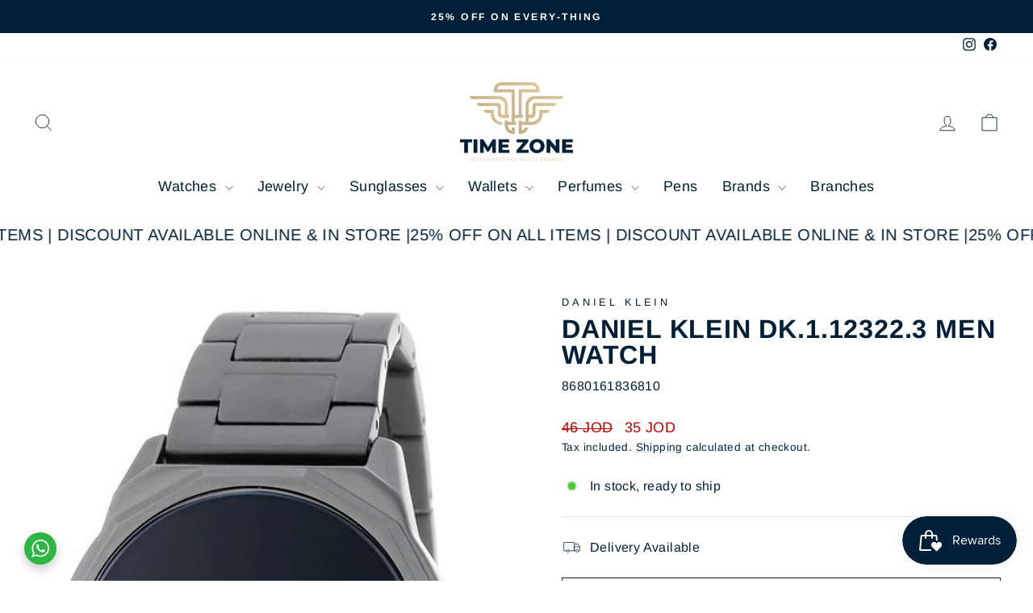

--- FILE ---
content_type: text/html; charset=utf-8
request_url: https://timezone.jo/products/daniel-klein-dk-1-12322-3-men-watch
body_size: 33744
content:
<!doctype html>
<html class="no-js" lang="en" dir="ltr">
<head>
  <meta charset="utf-8">
  <meta http-equiv="X-UA-Compatible" content="IE=edge,chrome=1">
  <meta name="viewport" content="width=device-width,initial-scale=1">
  <meta name="theme-color" content="#001f39">
  <link rel="canonical" href="https://timezone.jo/products/daniel-klein-dk-1-12322-3-men-watch">
  <link rel="preconnect" href="https://cdn.shopify.com" crossorigin>
  <link rel="preconnect" href="https://fonts.shopifycdn.com" crossorigin>
  <link rel="dns-prefetch" href="https://productreviews.shopifycdn.com">
  <link rel="dns-prefetch" href="https://ajax.googleapis.com">
  <link rel="dns-prefetch" href="https://maps.googleapis.com">
  <link rel="dns-prefetch" href="https://maps.gstatic.com"><link rel="shortcut icon" href="//timezone.jo/cdn/shop/files/Time_Zone_new_logo-200_32x32.png?v=1613750007" type="image/png" /><title>DANIEL KLEIN DK.1.12322.3 MEN WATCH
&ndash; Time Zone
</title>
<meta name="description" content="SPECIFICATION Gender: MenDial Color: BlackCase Size: 43 mmCase Material: Stainless SteelCase Color: GrayBand Material: MetalBand Color: GrayGlass : Cristal (scratch proof)Water Resistant: 3 ATMMovement Type: Digital Upgrade your accessory collection with this analog watch from the house of Daniel Klein. The Black dial "><meta property="og:site_name" content="Time Zone">
  <meta property="og:url" content="https://timezone.jo/products/daniel-klein-dk-1-12322-3-men-watch">
  <meta property="og:title" content="DANIEL KLEIN DK.1.12322.3 MEN WATCH">
  <meta property="og:type" content="product">
  <meta property="og:description" content="SPECIFICATION Gender: MenDial Color: BlackCase Size: 43 mmCase Material: Stainless SteelCase Color: GrayBand Material: MetalBand Color: GrayGlass : Cristal (scratch proof)Water Resistant: 3 ATMMovement Type: Digital Upgrade your accessory collection with this analog watch from the house of Daniel Klein. The Black dial "><meta property="og:image" content="http://timezone.jo/cdn/shop/products/DK.1.12322.3.jpg?v=1632681079">
    <meta property="og:image:secure_url" content="https://timezone.jo/cdn/shop/products/DK.1.12322.3.jpg?v=1632681079">
    <meta property="og:image:width" content="515">
    <meta property="og:image:height" content="934"><meta name="twitter:site" content="@">
  <meta name="twitter:card" content="summary_large_image">
  <meta name="twitter:title" content="DANIEL KLEIN DK.1.12322.3 MEN WATCH">
  <meta name="twitter:description" content="SPECIFICATION Gender: MenDial Color: BlackCase Size: 43 mmCase Material: Stainless SteelCase Color: GrayBand Material: MetalBand Color: GrayGlass : Cristal (scratch proof)Water Resistant: 3 ATMMovement Type: Digital Upgrade your accessory collection with this analog watch from the house of Daniel Klein. The Black dial ">
<script async crossorigin fetchpriority="high" src="/cdn/shopifycloud/importmap-polyfill/es-modules-shim.2.4.0.js"></script>
<script type="importmap">
{
  "imports": {
    "element.base-media": "//timezone.jo/cdn/shop/t/24/assets/element.base-media.js?v=61305152781971747521764595087",
    "element.image.parallax": "//timezone.jo/cdn/shop/t/24/assets/element.image.parallax.js?v=59188309605188605141764595087",
    "element.model": "//timezone.jo/cdn/shop/t/24/assets/element.model.js?v=104979259955732717291764595087",
    "element.quantity-selector": "//timezone.jo/cdn/shop/t/24/assets/element.quantity-selector.js?v=68208048201360514121764595087",
    "element.text.rte": "//timezone.jo/cdn/shop/t/24/assets/element.text.rte.js?v=28194737298593644281764595087",
    "element.video": "//timezone.jo/cdn/shop/t/24/assets/element.video.js?v=110560105447302630031764595087",
    "is-land": "//timezone.jo/cdn/shop/t/24/assets/is-land.min.js?v=92343381495565747271764595088",
    "util.misc": "//timezone.jo/cdn/shop/t/24/assets/util.misc.js?v=117964846174238173191764595088",
    "util.product-loader": "//timezone.jo/cdn/shop/t/24/assets/util.product-loader.js?v=71947287259713254281764595088",
    "util.resource-loader": "//timezone.jo/cdn/shop/t/24/assets/util.resource-loader.js?v=81301169148003274841764595088",
    "vendor.in-view": "//timezone.jo/cdn/shop/t/24/assets/vendor.in-view.js?v=126891093837844970591764595088"
  }
}
</script><script type="module" src="//timezone.jo/cdn/shop/t/24/assets/is-land.min.js?v=92343381495565747271764595088"></script>
<style data-shopify>@font-face {
  font-family: Arimo;
  font-weight: 700;
  font-style: normal;
  font-display: swap;
  src: url("//timezone.jo/cdn/fonts/arimo/arimo_n7.1d2d0638e6a1228d86beb0e10006e3280ccb2d04.woff2") format("woff2"),
       url("//timezone.jo/cdn/fonts/arimo/arimo_n7.f4b9139e8eac4a17b38b8707044c20f54c3be479.woff") format("woff");
}

  @font-face {
  font-family: Arimo;
  font-weight: 400;
  font-style: normal;
  font-display: swap;
  src: url("//timezone.jo/cdn/fonts/arimo/arimo_n4.a7efb558ca22d2002248bbe6f302a98edee38e35.woff2") format("woff2"),
       url("//timezone.jo/cdn/fonts/arimo/arimo_n4.0da809f7d1d5ede2a73be7094ac00741efdb6387.woff") format("woff");
}


  @font-face {
  font-family: Arimo;
  font-weight: 600;
  font-style: normal;
  font-display: swap;
  src: url("//timezone.jo/cdn/fonts/arimo/arimo_n6.9c18b0befd86597f319b7d7f925727d04c262b32.woff2") format("woff2"),
       url("//timezone.jo/cdn/fonts/arimo/arimo_n6.422bf6679b81a8bfb1b25d19299a53688390c2b9.woff") format("woff");
}

  @font-face {
  font-family: Arimo;
  font-weight: 400;
  font-style: italic;
  font-display: swap;
  src: url("//timezone.jo/cdn/fonts/arimo/arimo_i4.438ddb21a1b98c7230698d70dc1a21df235701b2.woff2") format("woff2"),
       url("//timezone.jo/cdn/fonts/arimo/arimo_i4.0e1908a0dc1ec32fabb5a03a0c9ee2083f82e3d7.woff") format("woff");
}

  @font-face {
  font-family: Arimo;
  font-weight: 600;
  font-style: italic;
  font-display: swap;
  src: url("//timezone.jo/cdn/fonts/arimo/arimo_i6.f0bf3dae51f72fa5b2cefdfe865a6fbb7701a14c.woff2") format("woff2"),
       url("//timezone.jo/cdn/fonts/arimo/arimo_i6.3489f579170784cd222ed21c14f1e8f1a3c0d044.woff") format("woff");
}

</style><link href="//timezone.jo/cdn/shop/t/24/assets/theme.css?v=93626464380700918791764595104" rel="stylesheet" type="text/css" media="all" />
<style data-shopify>:root {
    --typeHeaderPrimary: Arimo;
    --typeHeaderFallback: sans-serif;
    --typeHeaderSize: 38px;
    --typeHeaderWeight: 700;
    --typeHeaderLineHeight: 1;
    --typeHeaderSpacing: 0.025em;

    --typeBasePrimary:Arimo;
    --typeBaseFallback:sans-serif;
    --typeBaseSize: 16px;
    --typeBaseWeight: 400;
    --typeBaseSpacing: 0.025em;
    --typeBaseLineHeight: 1.6;
    --typeBaselineHeightMinus01: 1.5;

    --typeCollectionTitle: 24px;

    --iconWeight: 2px;
    --iconLinecaps: miter;

    
        --buttonRadius: 0;
    

    --colorGridOverlayOpacity: 0.1;
    --colorAnnouncement: #001f39;
    --colorAnnouncementText: #ffffff;

    --colorBody: #ffffff;
    --colorBodyAlpha05: rgba(255, 255, 255, 0.05);
    --colorBodyDim: #f2f2f2;
    --colorBodyLightDim: #fafafa;
    --colorBodyMediumDim: #f5f5f5;


    --colorBorder: #e8e8e1;

    --colorBtnPrimary: #001f39;
    --colorBtnPrimaryLight: #003b6c;
    --colorBtnPrimaryDim: #001120;
    --colorBtnPrimaryText: #ffffff;

    --colorCartDot: #ff4f33;

    --colorDrawers: #ffffff;
    --colorDrawersDim: #f2f2f2;
    --colorDrawerBorder: #e8e8e1;
    --colorDrawerText: #001f39;
    --colorDrawerTextDark: #000000;
    --colorDrawerButton: #001f39;
    --colorDrawerButtonText: #ffffff;

    --colorFooter: #ffffff;
    --colorFooterText: #001f39;
    --colorFooterTextAlpha01: #001f39;

    --colorGridOverlay: #000000;
    --colorGridOverlayOpacity: 0.1;

    --colorHeaderTextAlpha01: rgba(0, 31, 57, 0.1);

    --colorHeroText: #ffffff;

    --colorSmallImageBg: rgba(0,0,0,0);
    --colorLargeImageBg: #001f39;

    --colorImageOverlay: #001f39;
    --colorImageOverlayOpacity: 0.1;
    --colorImageOverlayTextShadow: 0.2;

    --colorLink: #001f39;

    --colorModalBg: rgba(230, 230, 230, 0.6);

    --colorNav: #ffffff;
    --colorNavText: #001f39;

    --colorPrice: #c20000;

    --colorSaleTag: #c20000;
    --colorSaleTagText: #ffffff;

    --colorTextBody: #001f39;
    --colorTextBodyAlpha015: rgba(0, 31, 57, 0.15);
    --colorTextBodyAlpha005: rgba(0, 31, 57, 0.05);
    --colorTextBodyAlpha008: rgba(0, 31, 57, 0.08);
    --colorTextSavings: #c20000;

    --urlIcoSelect: url(//timezone.jo/cdn/shop/t/24/assets/ico-select.svg);
    --urlIcoSelectFooter: url(//timezone.jo/cdn/shop/t/24/assets/ico-select-footer.svg);
    --urlIcoSelectWhite: url(//timezone.jo/cdn/shop/t/24/assets/ico-select-white.svg);

    --grid-gutter: 17px;
    --drawer-gutter: 20px;

    --sizeChartMargin: 25px 0;
    --sizeChartIconMargin: 5px;

    --newsletterReminderPadding: 40px;

    /*Shop Pay Installments*/
    --color-body-text: #001f39;
    --color-body: #ffffff;
    --color-bg: #ffffff;
    }

    .placeholder-content {
    background-image: linear-gradient(100deg, rgba(0,0,0,0) 40%, rgba(0, 0, 0, 0.0) 63%, rgba(0,0,0,0) 79%);
    }</style><script>
    document.documentElement.className = document.documentElement.className.replace('no-js', 'js');

    window.theme = window.theme || {};
    theme.routes = {
      home: "/",
      cart: "/cart.js",
      cartPage: "/cart",
      cartAdd: "/cart/add.js",
      cartChange: "/cart/change.js",
      search: "/search",
      predictiveSearch: "/search/suggest"
    };
    theme.strings = {
      soldOut: "Sold Out",
      unavailable: "Unavailable",
      inStockLabel: "In stock, ready to ship",
      oneStockLabel: "Low stock - [count] item left",
      otherStockLabel: "Low stock - [count] items left",
      willNotShipUntil: "Ready to ship [date]",
      willBeInStockAfter: "Back in stock [date]",
      waitingForStock: "Backordered, shipping soon",
      savePrice: "Save [saved_amount]",
      cartEmpty: "Your cart is currently empty.",
      cartTermsConfirmation: "You must agree with the terms and conditions of sales to check out",
      searchCollections: "Collections",
      searchPages: "Pages",
      searchArticles: "Articles",
      productFrom: "from ",
      maxQuantity: "You can only have [quantity] of [title] in your cart."
    };
    theme.settings = {
      cartType: "drawer",
      isCustomerTemplate: false,
      moneyFormat: "{{amount_no_decimals}} JOD",
      saveType: "percent",
      productImageSize: "square",
      productImageCover: false,
      predictiveSearch: true,
      predictiveSearchType: null,
      predictiveSearchVendor: true,
      predictiveSearchPrice: false,
      quickView: true,
      themeName: 'Impulse',
      themeVersion: "8.1.0"
    };
  </script>

  <script>window.performance && window.performance.mark && window.performance.mark('shopify.content_for_header.start');</script><meta name="google-site-verification" content="pP-TB121zQoscl2kqgw03NawzZ4f6KBSstaKXashb5Y">
<meta id="shopify-digital-wallet" name="shopify-digital-wallet" content="/51780976839/digital_wallets/dialog">
<link rel="alternate" type="application/json+oembed" href="https://timezone.jo/products/daniel-klein-dk-1-12322-3-men-watch.oembed">
<script async="async" src="/checkouts/internal/preloads.js?locale=en-JO"></script>
<script id="shopify-features" type="application/json">{"accessToken":"79064f08dc5807033949a8d422a9cb6d","betas":["rich-media-storefront-analytics"],"domain":"timezone.jo","predictiveSearch":true,"shopId":51780976839,"locale":"en"}</script>
<script>var Shopify = Shopify || {};
Shopify.shop = "https-www-timezone-jo.myshopify.com";
Shopify.locale = "en";
Shopify.currency = {"active":"JOD","rate":"1.0"};
Shopify.country = "JO";
Shopify.theme = {"name":"Updated copy of Copy of Updated copy of Copy of...","id":156196798719,"schema_name":"Impulse","schema_version":"8.1.0","theme_store_id":857,"role":"main"};
Shopify.theme.handle = "null";
Shopify.theme.style = {"id":null,"handle":null};
Shopify.cdnHost = "timezone.jo/cdn";
Shopify.routes = Shopify.routes || {};
Shopify.routes.root = "/";</script>
<script type="module">!function(o){(o.Shopify=o.Shopify||{}).modules=!0}(window);</script>
<script>!function(o){function n(){var o=[];function n(){o.push(Array.prototype.slice.apply(arguments))}return n.q=o,n}var t=o.Shopify=o.Shopify||{};t.loadFeatures=n(),t.autoloadFeatures=n()}(window);</script>
<script id="shop-js-analytics" type="application/json">{"pageType":"product"}</script>
<script defer="defer" async type="module" src="//timezone.jo/cdn/shopifycloud/shop-js/modules/v2/client.init-shop-cart-sync_BApSsMSl.en.esm.js"></script>
<script defer="defer" async type="module" src="//timezone.jo/cdn/shopifycloud/shop-js/modules/v2/chunk.common_CBoos6YZ.esm.js"></script>
<script type="module">
  await import("//timezone.jo/cdn/shopifycloud/shop-js/modules/v2/client.init-shop-cart-sync_BApSsMSl.en.esm.js");
await import("//timezone.jo/cdn/shopifycloud/shop-js/modules/v2/chunk.common_CBoos6YZ.esm.js");

  window.Shopify.SignInWithShop?.initShopCartSync?.({"fedCMEnabled":true,"windoidEnabled":true});

</script>
<script>(function() {
  var isLoaded = false;
  function asyncLoad() {
    if (isLoaded) return;
    isLoaded = true;
    var urls = ["https:\/\/instafeed.nfcube.com\/cdn\/d488ac89e9153fdd78e9f1cf7ffa96a4.js?shop=https-www-timezone-jo.myshopify.com","https:\/\/cdn.hextom.com\/js\/quickannouncementbar.js?shop=https-www-timezone-jo.myshopify.com"];
    for (var i = 0; i < urls.length; i++) {
      var s = document.createElement('script');
      s.type = 'text/javascript';
      s.async = true;
      s.src = urls[i];
      var x = document.getElementsByTagName('script')[0];
      x.parentNode.insertBefore(s, x);
    }
  };
  if(window.attachEvent) {
    window.attachEvent('onload', asyncLoad);
  } else {
    window.addEventListener('load', asyncLoad, false);
  }
})();</script>
<script id="__st">var __st={"a":51780976839,"offset":10800,"reqid":"4d9640bd-65d8-409a-8175-99ce901beddf-1768934642","pageurl":"timezone.jo\/products\/daniel-klein-dk-1-12322-3-men-watch","u":"da2143f2fb46","p":"product","rtyp":"product","rid":6216664678599};</script>
<script>window.ShopifyPaypalV4VisibilityTracking = true;</script>
<script id="captcha-bootstrap">!function(){'use strict';const t='contact',e='account',n='new_comment',o=[[t,t],['blogs',n],['comments',n],[t,'customer']],c=[[e,'customer_login'],[e,'guest_login'],[e,'recover_customer_password'],[e,'create_customer']],r=t=>t.map((([t,e])=>`form[action*='/${t}']:not([data-nocaptcha='true']) input[name='form_type'][value='${e}']`)).join(','),a=t=>()=>t?[...document.querySelectorAll(t)].map((t=>t.form)):[];function s(){const t=[...o],e=r(t);return a(e)}const i='password',u='form_key',d=['recaptcha-v3-token','g-recaptcha-response','h-captcha-response',i],f=()=>{try{return window.sessionStorage}catch{return}},m='__shopify_v',_=t=>t.elements[u];function p(t,e,n=!1){try{const o=window.sessionStorage,c=JSON.parse(o.getItem(e)),{data:r}=function(t){const{data:e,action:n}=t;return t[m]||n?{data:e,action:n}:{data:t,action:n}}(c);for(const[e,n]of Object.entries(r))t.elements[e]&&(t.elements[e].value=n);n&&o.removeItem(e)}catch(o){console.error('form repopulation failed',{error:o})}}const l='form_type',E='cptcha';function T(t){t.dataset[E]=!0}const w=window,h=w.document,L='Shopify',v='ce_forms',y='captcha';let A=!1;((t,e)=>{const n=(g='f06e6c50-85a8-45c8-87d0-21a2b65856fe',I='https://cdn.shopify.com/shopifycloud/storefront-forms-hcaptcha/ce_storefront_forms_captcha_hcaptcha.v1.5.2.iife.js',D={infoText:'Protected by hCaptcha',privacyText:'Privacy',termsText:'Terms'},(t,e,n)=>{const o=w[L][v],c=o.bindForm;if(c)return c(t,g,e,D).then(n);var r;o.q.push([[t,g,e,D],n]),r=I,A||(h.body.append(Object.assign(h.createElement('script'),{id:'captcha-provider',async:!0,src:r})),A=!0)});var g,I,D;w[L]=w[L]||{},w[L][v]=w[L][v]||{},w[L][v].q=[],w[L][y]=w[L][y]||{},w[L][y].protect=function(t,e){n(t,void 0,e),T(t)},Object.freeze(w[L][y]),function(t,e,n,w,h,L){const[v,y,A,g]=function(t,e,n){const i=e?o:[],u=t?c:[],d=[...i,...u],f=r(d),m=r(i),_=r(d.filter((([t,e])=>n.includes(e))));return[a(f),a(m),a(_),s()]}(w,h,L),I=t=>{const e=t.target;return e instanceof HTMLFormElement?e:e&&e.form},D=t=>v().includes(t);t.addEventListener('submit',(t=>{const e=I(t);if(!e)return;const n=D(e)&&!e.dataset.hcaptchaBound&&!e.dataset.recaptchaBound,o=_(e),c=g().includes(e)&&(!o||!o.value);(n||c)&&t.preventDefault(),c&&!n&&(function(t){try{if(!f())return;!function(t){const e=f();if(!e)return;const n=_(t);if(!n)return;const o=n.value;o&&e.removeItem(o)}(t);const e=Array.from(Array(32),(()=>Math.random().toString(36)[2])).join('');!function(t,e){_(t)||t.append(Object.assign(document.createElement('input'),{type:'hidden',name:u})),t.elements[u].value=e}(t,e),function(t,e){const n=f();if(!n)return;const o=[...t.querySelectorAll(`input[type='${i}']`)].map((({name:t})=>t)),c=[...d,...o],r={};for(const[a,s]of new FormData(t).entries())c.includes(a)||(r[a]=s);n.setItem(e,JSON.stringify({[m]:1,action:t.action,data:r}))}(t,e)}catch(e){console.error('failed to persist form',e)}}(e),e.submit())}));const S=(t,e)=>{t&&!t.dataset[E]&&(n(t,e.some((e=>e===t))),T(t))};for(const o of['focusin','change'])t.addEventListener(o,(t=>{const e=I(t);D(e)&&S(e,y())}));const B=e.get('form_key'),M=e.get(l),P=B&&M;t.addEventListener('DOMContentLoaded',(()=>{const t=y();if(P)for(const e of t)e.elements[l].value===M&&p(e,B);[...new Set([...A(),...v().filter((t=>'true'===t.dataset.shopifyCaptcha))])].forEach((e=>S(e,t)))}))}(h,new URLSearchParams(w.location.search),n,t,e,['guest_login'])})(!0,!0)}();</script>
<script integrity="sha256-4kQ18oKyAcykRKYeNunJcIwy7WH5gtpwJnB7kiuLZ1E=" data-source-attribution="shopify.loadfeatures" defer="defer" src="//timezone.jo/cdn/shopifycloud/storefront/assets/storefront/load_feature-a0a9edcb.js" crossorigin="anonymous"></script>
<script data-source-attribution="shopify.dynamic_checkout.dynamic.init">var Shopify=Shopify||{};Shopify.PaymentButton=Shopify.PaymentButton||{isStorefrontPortableWallets:!0,init:function(){window.Shopify.PaymentButton.init=function(){};var t=document.createElement("script");t.src="https://timezone.jo/cdn/shopifycloud/portable-wallets/latest/portable-wallets.en.js",t.type="module",document.head.appendChild(t)}};
</script>
<script data-source-attribution="shopify.dynamic_checkout.buyer_consent">
  function portableWalletsHideBuyerConsent(e){var t=document.getElementById("shopify-buyer-consent"),n=document.getElementById("shopify-subscription-policy-button");t&&n&&(t.classList.add("hidden"),t.setAttribute("aria-hidden","true"),n.removeEventListener("click",e))}function portableWalletsShowBuyerConsent(e){var t=document.getElementById("shopify-buyer-consent"),n=document.getElementById("shopify-subscription-policy-button");t&&n&&(t.classList.remove("hidden"),t.removeAttribute("aria-hidden"),n.addEventListener("click",e))}window.Shopify?.PaymentButton&&(window.Shopify.PaymentButton.hideBuyerConsent=portableWalletsHideBuyerConsent,window.Shopify.PaymentButton.showBuyerConsent=portableWalletsShowBuyerConsent);
</script>
<script>
  function portableWalletsCleanup(e){e&&e.src&&console.error("Failed to load portable wallets script "+e.src);var t=document.querySelectorAll("shopify-accelerated-checkout .shopify-payment-button__skeleton, shopify-accelerated-checkout-cart .wallet-cart-button__skeleton"),e=document.getElementById("shopify-buyer-consent");for(let e=0;e<t.length;e++)t[e].remove();e&&e.remove()}function portableWalletsNotLoadedAsModule(e){e instanceof ErrorEvent&&"string"==typeof e.message&&e.message.includes("import.meta")&&"string"==typeof e.filename&&e.filename.includes("portable-wallets")&&(window.removeEventListener("error",portableWalletsNotLoadedAsModule),window.Shopify.PaymentButton.failedToLoad=e,"loading"===document.readyState?document.addEventListener("DOMContentLoaded",window.Shopify.PaymentButton.init):window.Shopify.PaymentButton.init())}window.addEventListener("error",portableWalletsNotLoadedAsModule);
</script>

<script type="module" src="https://timezone.jo/cdn/shopifycloud/portable-wallets/latest/portable-wallets.en.js" onError="portableWalletsCleanup(this)" crossorigin="anonymous"></script>
<script nomodule>
  document.addEventListener("DOMContentLoaded", portableWalletsCleanup);
</script>

<link id="shopify-accelerated-checkout-styles" rel="stylesheet" media="screen" href="https://timezone.jo/cdn/shopifycloud/portable-wallets/latest/accelerated-checkout-backwards-compat.css" crossorigin="anonymous">
<style id="shopify-accelerated-checkout-cart">
        #shopify-buyer-consent {
  margin-top: 1em;
  display: inline-block;
  width: 100%;
}

#shopify-buyer-consent.hidden {
  display: none;
}

#shopify-subscription-policy-button {
  background: none;
  border: none;
  padding: 0;
  text-decoration: underline;
  font-size: inherit;
  cursor: pointer;
}

#shopify-subscription-policy-button::before {
  box-shadow: none;
}

      </style>

<script>window.performance && window.performance.mark && window.performance.mark('shopify.content_for_header.end');</script>

  <style data-shopify>
    :root {
      /* Root Variables */
      /* ========================= */
      --root-color-primary: #001f39;
      --color-primary: #001f39;
      --root-color-secondary: #ffffff;
      --color-secondary: #ffffff;
      --color-sale-tag: #c20000;
      --color-sale-tag-text: #ffffff;
      --layout-section-padding-block: 3rem;
      --layout-section-padding-inline--md: 40px;
      --layout-section-max-inline-size: 1420px; 


      /* Text */
      /* ========================= */
      
      /* Body Font Styles */
      --element-text-font-family--body: Arimo;
      --element-text-font-family-fallback--body: sans-serif;
      --element-text-font-weight--body: 400;
      --element-text-letter-spacing--body: 0.025em;
      --element-text-text-transform--body: none;

      /* Body Font Sizes */
      --element-text-font-size--body: initial;
      --element-text-font-size--body-xs: 12px;
      --element-text-font-size--body-sm: 14px;
      --element-text-font-size--body-md: 16px;
      --element-text-font-size--body-lg: 18px;
      
      /* Body Line Heights */
      --element-text-line-height--body: 1.6;

      /* Heading Font Styles */
      --element-text-font-family--heading: Arimo;
      --element-text-font-family-fallback--heading: sans-serif;
      --element-text-font-weight--heading: 700;
      --element-text-letter-spacing--heading: 0.025em;
      
      
      --element-text-text-transform--heading: uppercase;
       
      
      
      /* Heading Font Sizes */
      --element-text-font-size--heading-2xl: 54px;
      --element-text-font-size--heading-xl: 38px;
      --element-text-font-size--heading-lg: 32px;
      --element-text-font-size--heading-md: 30px;
      --element-text-font-size--heading-sm: 24px;
      --element-text-font-size--heading-xs: 22px;
      
      /* Heading Line Heights */
      --element-text-line-height--heading: 1;

      /* Buttons */
      /* ========================= */
      
          --element-button-radius: 0;
      

      --element-button-padding-block: 12px;
      --element-button-text-transform: uppercase;
      --element-button-font-weight: 800;
      --element-button-font-size: max(calc(var(--typeBaseSize) - 4px), 13px);
      --element-button-letter-spacing: .3em;

      /* Base Color Variables */
      --element-button-color-primary: #001f39;
      --element-button-color-secondary: #ffffff;
      --element-button-shade-border: 100%;

      /* Hover State Variables */
      --element-button-shade-background--hover: 0%;
      --element-button-shade-border--hover: 100%;

      /* Focus State Variables */
      --element-button-color-focus: var(--color-focus);

      /* Inputs */
      /* ========================= */
      
          --element-icon-radius: 0;
      

      --element-input-font-size: var(--element-text-font-size--body-sm);
      --element-input-box-shadow-shade: 100%;

      /* Hover State Variables */
      --element-input-background-shade--hover: 0%;
      --element-input-box-shadow-spread-radius--hover: 1px;
    }

    @media only screen and (max-width: 768px) {
      :root {
        --element-button-font-size: max(calc(var(--typeBaseSize) - 5px), 11px);
      }
    }

    .element-radio {
        &:has(input[type='radio']:checked) {
          --element-button-color: var(--element-button-color-secondary);
        }
    }

    /* ATC Button Overrides */
    /* ========================= */

    .element-button[type="submit"],
    .element-button[type="submit"] .element-text,
    .element-button--shopify-payment-wrapper button {
      --element-button-padding-block: 13px;
      --element-button-padding-inline: 20px;
      --element-button-line-height: 1.42;
      --_font-size--body-md: var(--element-button-font-size);

      line-height: 1.42 !important;
    }

    /* When dynamic checkout is enabled */
    product-form:has(.element-button--shopify-payment-wrapper) {
      --element-button-color: #001f39;

      .element-button[type="submit"],
      .element-button--shopify-payment-wrapper button {
        min-height: 50px !important;
      }

      .shopify-payment-button {
        margin: 0;
      }
    }

    /* Hover animation for non-angled buttons */
    body:not([data-button_style='angled']) .element-button[type="submit"] {
      position: relative;
      overflow: hidden;

      &:after {
        content: '';
        position: absolute;
        top: 0;
        left: 150%;
        width: 200%;
        height: 100%;
        transform: skewX(-20deg);
        background-image: linear-gradient(to right,transparent, rgba(255,255,255,.25),transparent);
      }

      &:hover:after {
        animation: shine 0.75s cubic-bezier(0.01, 0.56, 1, 1);
      }
    }

    /* ANGLED STYLE - ATC Button Overrides */
    /* ========================= */
    
    [data-button_style='angled'] {
      --element-button-shade-background--active: var(--element-button-shade-background);
      --element-button-shade-border--active: var(--element-button-shade-border);

      .element-button[type="submit"] {
        --_box-shadow: none;

        position: relative;
        max-width: 94%;
        border-top: 1px solid #001f39;
        border-bottom: 1px solid #001f39;
        
        &:before,
        &:after {
          content: '';
          position: absolute;
          display: block;
          top: -1px;
          bottom: -1px;
          width: 20px;
          transform: skewX(-12deg);
          background-color: #001f39;
        }
        
        &:before {
          left: -6px;
        }
        
        &:after {
          right: -6px;
        }
      }

      /* When dynamic checkout is enabled */
      product-form:has(.element-button--shopify-payment-wrapper) {
        .element-button[type="submit"]:before,
        .element-button[type="submit"]:after {
          background-color: color-mix(in srgb,var(--_color-text) var(--_shade-background),var(--_color-background));
          border-top: 1px solid #001f39;
          border-bottom: 1px solid #001f39;
        }

        .element-button[type="submit"]:before {
          border-left: 1px solid #001f39;
        }
        
        .element-button[type="submit"]:after {
          border-right: 1px solid #001f39;
        }
      }

      .element-button--shopify-payment-wrapper {
        --_color-background: #001f39;

        button:hover,
        button:before,
        button:after {
          background-color: color-mix(in srgb,var(--_color-text) var(--_shade-background),var(--_color-background)) !important;
        }

        button:not(button:focus-visible) {
          box-shadow: none !important;
        }
      }
    }
  </style>

  <script src="//timezone.jo/cdn/shop/t/24/assets/vendor-scripts-v11.js" defer="defer"></script><script src="//timezone.jo/cdn/shop/t/24/assets/theme.js?v=22325264162658116151764595088" defer="defer"></script>
<!-- BEGIN app block: shopify://apps/wishlist-hero/blocks/app-embed/a9a5079b-59e8-47cb-b659-ecf1c60b9b72 -->


  <script type="application/json" id="WH-ProductJson-product-template">
    {"id":6216664678599,"title":"DANIEL KLEIN DK.1.12322.3 MEN WATCH","handle":"daniel-klein-dk-1-12322-3-men-watch","description":"\u003ch6 data-mce-fragment=\"1\"\u003e\u003cspan style=\"font-size: 1.4em;\" data-mce-fragment=\"1\" data-mce-style=\"font-size: 1.4em;\"\u003e\u003cstrong data-mce-fragment=\"1\"\u003e\u003cspan style=\"text-decoration: underline;\" data-mce-fragment=\"1\" data-mce-style=\"text-decoration: underline;\"\u003eSPECIFICATION\u003c\/span\u003e\u003c\/strong\u003e\u003c\/span\u003e\u003c\/h6\u003e\n\u003cspan data-mce-fragment=\"1\"\u003eGender: Men\u003c\/span\u003e\u003cbr data-mce-fragment=\"1\"\u003e\u003cspan data-mce-fragment=\"1\"\u003eDial Color: Black\u003c\/span\u003e\u003cbr data-mce-fragment=\"1\"\u003e\u003cspan data-mce-fragment=\"1\"\u003eCase Size: 43 mm\u003c\/span\u003e\u003cbr data-mce-fragment=\"1\"\u003e\u003cspan data-mce-fragment=\"1\"\u003eCase Material: Stainless Steel\u003c\/span\u003e\u003cbr data-mce-fragment=\"1\"\u003e\u003cspan data-mce-fragment=\"1\"\u003eCase Color: Gray\u003c\/span\u003e\u003cbr data-mce-fragment=\"1\"\u003e\u003cspan data-mce-fragment=\"1\"\u003eBand Material: Metal\u003c\/span\u003e\u003cbr data-mce-fragment=\"1\"\u003e\u003cspan data-mce-fragment=\"1\"\u003eBand Color: Gray\u003c\/span\u003e\u003cbr data-mce-fragment=\"1\"\u003e\u003cspan data-mce-fragment=\"1\"\u003eGlass : Cristal (scratch proof)\u003c\/span\u003e\u003cbr data-mce-fragment=\"1\"\u003e\u003cspan data-mce-fragment=\"1\"\u003eWater Resistant: 3 ATM\u003c\/span\u003e\u003cbr data-mce-fragment=\"1\"\u003e\u003cspan data-mce-fragment=\"1\"\u003eMovement Type: Digital\u003c\/span\u003e\u003cbr data-mce-fragment=\"1\"\u003e\n\u003ch6 data-mce-fragment=\"1\"\u003e\u003cbr data-mce-fragment=\"1\"\u003e\u003c\/h6\u003e\n\u003cul data-mce-fragment=\"1\"\u003e\u003c\/ul\u003e\n\u003cspan data-mce-fragment=\"1\"\u003eUpgrade your accessory collection with this analog watch from the house of Daniel Klein. The Black dial and Gray Metal Band of this watch for Men offer high quality as well as lightweight feel. Designed to perfection, this watch will go well with formals and casuals too.\u003c\/span\u003e","published_at":"2021-01-29T21:49:06+02:00","created_at":"2021-01-29T21:47:05+02:00","vendor":"DANIEL KLEIN","type":"WATCH","tags":["Band Color:Gray","Band Material:Metal","Brands:DANIEL KLEIN","Case Color:Gray","Case Material:Stainless Steel","Case Size:M(33-41mm)","Dial Color:Black","Dial Color:Gray","Men","Movement Type:Digital","Watches","Water Resistant:3 ATM"],"price":3500,"price_min":3500,"price_max":3500,"available":true,"price_varies":false,"compare_at_price":4600,"compare_at_price_min":4600,"compare_at_price_max":4600,"compare_at_price_varies":false,"variants":[{"id":38144619380935,"title":"Default Title","option1":"Default Title","option2":null,"option3":null,"sku":"8680161836810","requires_shipping":true,"taxable":true,"featured_image":null,"available":true,"name":"DANIEL KLEIN DK.1.12322.3 MEN WATCH","public_title":null,"options":["Default Title"],"price":3500,"weight":0,"compare_at_price":4600,"inventory_management":"shopify","barcode":"","requires_selling_plan":false,"selling_plan_allocations":[]}],"images":["\/\/timezone.jo\/cdn\/shop\/products\/DK.1.12322.3.jpg?v=1632681079"],"featured_image":"\/\/timezone.jo\/cdn\/shop\/products\/DK.1.12322.3.jpg?v=1632681079","options":["Title"],"media":[{"alt":null,"id":16528471294151,"position":1,"preview_image":{"aspect_ratio":0.551,"height":934,"width":515,"src":"\/\/timezone.jo\/cdn\/shop\/products\/DK.1.12322.3.jpg?v=1632681079"},"aspect_ratio":0.551,"height":934,"media_type":"image","src":"\/\/timezone.jo\/cdn\/shop\/products\/DK.1.12322.3.jpg?v=1632681079","width":515}],"requires_selling_plan":false,"selling_plan_groups":[],"content":"\u003ch6 data-mce-fragment=\"1\"\u003e\u003cspan style=\"font-size: 1.4em;\" data-mce-fragment=\"1\" data-mce-style=\"font-size: 1.4em;\"\u003e\u003cstrong data-mce-fragment=\"1\"\u003e\u003cspan style=\"text-decoration: underline;\" data-mce-fragment=\"1\" data-mce-style=\"text-decoration: underline;\"\u003eSPECIFICATION\u003c\/span\u003e\u003c\/strong\u003e\u003c\/span\u003e\u003c\/h6\u003e\n\u003cspan data-mce-fragment=\"1\"\u003eGender: Men\u003c\/span\u003e\u003cbr data-mce-fragment=\"1\"\u003e\u003cspan data-mce-fragment=\"1\"\u003eDial Color: Black\u003c\/span\u003e\u003cbr data-mce-fragment=\"1\"\u003e\u003cspan data-mce-fragment=\"1\"\u003eCase Size: 43 mm\u003c\/span\u003e\u003cbr data-mce-fragment=\"1\"\u003e\u003cspan data-mce-fragment=\"1\"\u003eCase Material: Stainless Steel\u003c\/span\u003e\u003cbr data-mce-fragment=\"1\"\u003e\u003cspan data-mce-fragment=\"1\"\u003eCase Color: Gray\u003c\/span\u003e\u003cbr data-mce-fragment=\"1\"\u003e\u003cspan data-mce-fragment=\"1\"\u003eBand Material: Metal\u003c\/span\u003e\u003cbr data-mce-fragment=\"1\"\u003e\u003cspan data-mce-fragment=\"1\"\u003eBand Color: Gray\u003c\/span\u003e\u003cbr data-mce-fragment=\"1\"\u003e\u003cspan data-mce-fragment=\"1\"\u003eGlass : Cristal (scratch proof)\u003c\/span\u003e\u003cbr data-mce-fragment=\"1\"\u003e\u003cspan data-mce-fragment=\"1\"\u003eWater Resistant: 3 ATM\u003c\/span\u003e\u003cbr data-mce-fragment=\"1\"\u003e\u003cspan data-mce-fragment=\"1\"\u003eMovement Type: Digital\u003c\/span\u003e\u003cbr data-mce-fragment=\"1\"\u003e\n\u003ch6 data-mce-fragment=\"1\"\u003e\u003cbr data-mce-fragment=\"1\"\u003e\u003c\/h6\u003e\n\u003cul data-mce-fragment=\"1\"\u003e\u003c\/ul\u003e\n\u003cspan data-mce-fragment=\"1\"\u003eUpgrade your accessory collection with this analog watch from the house of Daniel Klein. The Black dial and Gray Metal Band of this watch for Men offer high quality as well as lightweight feel. Designed to perfection, this watch will go well with formals and casuals too.\u003c\/span\u003e"}
  </script>

<script type="text/javascript">
  
    window.wishlisthero_buttonProdPageClasses = [];
  
  
    window.wishlisthero_cartDotClasses = [];
  
</script>
<!-- BEGIN app snippet: extraStyles -->

<style>
  .wishlisthero-floating {
    position: absolute;
    top: 5px;
    z-index: 21;
    border-radius: 100%;
    width: fit-content;
    right: 5px;
    left: auto;
    &.wlh-left-btn {
      left: 5px !important;
      right: auto !important;
    }
    &.wlh-right-btn {
      right: 5px !important;
      left: auto !important;
    }
    
  }
  @media(min-width:1300px) {
    .product-item__link.product-item__image--margins .wishlisthero-floating, {
      
        left: 50% !important;
        margin-left: -295px;
      
    }
  }
  .MuiTypography-h1,.MuiTypography-h2,.MuiTypography-h3,.MuiTypography-h4,.MuiTypography-h5,.MuiTypography-h6,.MuiButton-root,.MuiCardHeader-title a {
    font-family: ,  !important;
  }
</style>






<!-- END app snippet -->
<!-- BEGIN app snippet: renderAssets -->

  <link rel="preload" href="https://cdn.shopify.com/extensions/019badc7-12fe-783e-9dfe-907190f91114/wishlist-hero-81/assets/default.css" as="style" onload="this.onload=null;this.rel='stylesheet'">
  <noscript><link href="//cdn.shopify.com/extensions/019badc7-12fe-783e-9dfe-907190f91114/wishlist-hero-81/assets/default.css" rel="stylesheet" type="text/css" media="all" /></noscript>
  <script defer src="https://cdn.shopify.com/extensions/019badc7-12fe-783e-9dfe-907190f91114/wishlist-hero-81/assets/default.js"></script>
<!-- END app snippet -->


<script type="text/javascript">
  try{
  
    var scr_bdl_path = "https://cdn.shopify.com/extensions/019badc7-12fe-783e-9dfe-907190f91114/wishlist-hero-81/assets/bundle2.js";
    window._wh_asset_path = scr_bdl_path.substring(0,scr_bdl_path.lastIndexOf("/")) + "/";
  

  }catch(e){ console.log(e)}
  try{

  
    window.WishListHero_setting = {"ButtonColor":"rgb(144, 86, 162)","IconColor":"rgba(255, 255, 255, 1)","IconType":"Heart","IconTypeNum":"1","ThrdParty_Trans_active":false,"ButtonTextBeforeAdding":"Add to wishlist","ButtonTextAfterAdding":"ADDED TO WISHLIST","AnimationAfterAddition":"None","ButtonTextAddToCart":"ADD TO CART","ButtonTextOutOfStock":"OUT OF STOCK","ButtonTextAddAllToCart":"ADD ALL TO CART","ButtonTextRemoveAllToCart":"REMOVE ALL FROM WISHLIST","AddedProductNotificationText":"Product added to wishlist successfully","AddedProductToCartNotificationText":"Product added to cart successfully","ViewCartLinkText":"View Cart","SharePopup_TitleText":"Share My wishlist","SharePopup_shareBtnText":"Share wishlist","SharePopup_shareHederText":"Share on Social Networks","SharePopup_shareCopyText":"Or copy Wishlist link to share","SharePopup_shareCancelBtnText":"cancel","SharePopup_shareCopyBtnText":"copy","SharePopup_shareCopiedText":"Copied","SendEMailPopup_BtnText":"send email","SendEMailPopup_FromText":"Your Name","SendEMailPopup_ToText":"To email","SendEMailPopup_BodyText":"Note","SendEMailPopup_SendBtnText":"send","SendEMailPopup_SendNotificationText":"email sent successfully","SendEMailPopup_TitleText":"Send My Wislist via Email","AddProductMessageText":"Are you sure you want to add all items to cart ?","RemoveProductMessageText":"Are you sure you want to remove this item from your wishlist ?","RemoveAllProductMessageText":"Are you sure you want to remove all items from your wishlist ?","RemovedProductNotificationText":"Product removed from wishlist successfully","AddAllOutOfStockProductNotificationText":"There seems to have been an issue adding items to cart, please try again later","RemovePopupOkText":"ok","RemovePopup_HeaderText":"ARE YOU SURE?","ViewWishlistText":"View wishlist","EmptyWishlistText":"there are no items in this wishlist","BuyNowButtonText":"Buy Now","BuyNowButtonColor":"rgb(144, 86, 162)","BuyNowTextButtonColor":"rgb(255, 255, 255)","Wishlist_Title":"My Wishlist","WishlistHeaderTitleAlignment":"Left","WishlistProductImageSize":"Normal","PriceColor":"rgb(0, 122, 206)","HeaderFontSize":"30","PriceFontSize":"18","ProductNameFontSize":"16","LaunchPointType":"header_menu","DisplayWishlistAs":"popup_window","DisplayButtonAs":"button_with_icon","PopupSize":"md","ButtonUserConfirmationState":"skipped","HideAddToCartButton":false,"NoRedirectAfterAddToCart":false,"DisableGuestCustomer":false,"LoginPopupContent":"Please login to save your wishlist across devices.","LoginPopupLoginBtnText":"Login","LoginPopupContentFontSize":"20","NotificationPopupPosition":"right","WishlistButtonTextColor":"rgba(255, 255, 255, 1)","EnableRemoveFromWishlistAfterAddButtonText":"Remove from wishlist","_id":"665303b0fee05f1bf8ee896d","EnableCollection":false,"EnableShare":true,"RemovePowerBy":false,"EnableFBPixel":false,"DisapleApp":true,"FloatPointPossition":"bottom_right","HeartStateToggle":true,"HeaderMenuItemsIndicator":true,"EnableRemoveFromWishlistAfterAdd":true,"Shop":"https-www-timezone-jo.myshopify.com","shop":"https-www-timezone-jo.myshopify.com","Status":"Active","Plan":"FREE"};
    if(typeof(window.WishListHero_setting_theme_override) != "undefined"){
                                                                                window.WishListHero_setting = {
                                                                                    ...window.WishListHero_setting,
                                                                                    ...window.WishListHero_setting_theme_override
                                                                                };
                                                                            }
                                                                            // Done

  

  }catch(e){ console.error('Error loading config',e); }
</script>


  <script src="https://cdn.shopify.com/extensions/019badc7-12fe-783e-9dfe-907190f91114/wishlist-hero-81/assets/bundle2.js" defer></script>



<script type="text/javascript">
  if (!window.__wishlistHeroArriveScriptLoaded) {
    window.__wishlistHeroArriveScriptLoaded = true;
    function wh_loadScript(scriptUrl) {
      const script = document.createElement('script'); script.src = scriptUrl;
      document.body.appendChild(script);
      return new Promise((res, rej) => { script.onload = function () { res(); }; script.onerror = function () { rej(); } });
    }
  }
  document.addEventListener("DOMContentLoaded", () => {
      wh_loadScript('https://cdn.shopify.com/extensions/019badc7-12fe-783e-9dfe-907190f91114/wishlist-hero-81/assets/arrive.min.js').then(function () {
          document.arrive('.wishlist-hero-custom-button', function (wishlistButton) {
              var ev = new
                  CustomEvent('wishlist-hero-add-to-custom-element', { detail: wishlistButton }); document.dispatchEvent(ev);
          });
      });
  });
</script>


<!-- BEGIN app snippet: TransArray -->
<script>
  window.WLH_reload_translations = function() {
    let _wlh_res = {};
    if (window.WishListHero_setting && window.WishListHero_setting['ThrdParty_Trans_active']) {

      
        

        window.WishListHero_setting["ButtonTextBeforeAdding"] = "";
        _wlh_res["ButtonTextBeforeAdding"] = "";
        

        window.WishListHero_setting["ButtonTextAfterAdding"] = "";
        _wlh_res["ButtonTextAfterAdding"] = "";
        

        window.WishListHero_setting["ButtonTextAddToCart"] = "";
        _wlh_res["ButtonTextAddToCart"] = "";
        

        window.WishListHero_setting["ButtonTextOutOfStock"] = "";
        _wlh_res["ButtonTextOutOfStock"] = "";
        

        window.WishListHero_setting["ButtonTextAddAllToCart"] = "";
        _wlh_res["ButtonTextAddAllToCart"] = "";
        

        window.WishListHero_setting["ButtonTextRemoveAllToCart"] = "";
        _wlh_res["ButtonTextRemoveAllToCart"] = "";
        

        window.WishListHero_setting["AddedProductNotificationText"] = "";
        _wlh_res["AddedProductNotificationText"] = "";
        

        window.WishListHero_setting["AddedProductToCartNotificationText"] = "";
        _wlh_res["AddedProductToCartNotificationText"] = "";
        

        window.WishListHero_setting["ViewCartLinkText"] = "";
        _wlh_res["ViewCartLinkText"] = "";
        

        window.WishListHero_setting["SharePopup_TitleText"] = "";
        _wlh_res["SharePopup_TitleText"] = "";
        

        window.WishListHero_setting["SharePopup_shareBtnText"] = "";
        _wlh_res["SharePopup_shareBtnText"] = "";
        

        window.WishListHero_setting["SharePopup_shareHederText"] = "";
        _wlh_res["SharePopup_shareHederText"] = "";
        

        window.WishListHero_setting["SharePopup_shareCopyText"] = "";
        _wlh_res["SharePopup_shareCopyText"] = "";
        

        window.WishListHero_setting["SharePopup_shareCancelBtnText"] = "";
        _wlh_res["SharePopup_shareCancelBtnText"] = "";
        

        window.WishListHero_setting["SharePopup_shareCopyBtnText"] = "";
        _wlh_res["SharePopup_shareCopyBtnText"] = "";
        

        window.WishListHero_setting["SendEMailPopup_BtnText"] = "";
        _wlh_res["SendEMailPopup_BtnText"] = "";
        

        window.WishListHero_setting["SendEMailPopup_FromText"] = "";
        _wlh_res["SendEMailPopup_FromText"] = "";
        

        window.WishListHero_setting["SendEMailPopup_ToText"] = "";
        _wlh_res["SendEMailPopup_ToText"] = "";
        

        window.WishListHero_setting["SendEMailPopup_BodyText"] = "";
        _wlh_res["SendEMailPopup_BodyText"] = "";
        

        window.WishListHero_setting["SendEMailPopup_SendBtnText"] = "";
        _wlh_res["SendEMailPopup_SendBtnText"] = "";
        

        window.WishListHero_setting["SendEMailPopup_SendNotificationText"] = "";
        _wlh_res["SendEMailPopup_SendNotificationText"] = "";
        

        window.WishListHero_setting["SendEMailPopup_TitleText"] = "";
        _wlh_res["SendEMailPopup_TitleText"] = "";
        

        window.WishListHero_setting["AddProductMessageText"] = "";
        _wlh_res["AddProductMessageText"] = "";
        

        window.WishListHero_setting["RemoveProductMessageText"] = "";
        _wlh_res["RemoveProductMessageText"] = "";
        

        window.WishListHero_setting["RemoveAllProductMessageText"] = "";
        _wlh_res["RemoveAllProductMessageText"] = "";
        

        window.WishListHero_setting["RemovedProductNotificationText"] = "";
        _wlh_res["RemovedProductNotificationText"] = "";
        

        window.WishListHero_setting["AddAllOutOfStockProductNotificationText"] = "";
        _wlh_res["AddAllOutOfStockProductNotificationText"] = "";
        

        window.WishListHero_setting["RemovePopupOkText"] = "";
        _wlh_res["RemovePopupOkText"] = "";
        

        window.WishListHero_setting["RemovePopup_HeaderText"] = "";
        _wlh_res["RemovePopup_HeaderText"] = "";
        

        window.WishListHero_setting["ViewWishlistText"] = "";
        _wlh_res["ViewWishlistText"] = "";
        

        window.WishListHero_setting["EmptyWishlistText"] = "";
        _wlh_res["EmptyWishlistText"] = "";
        

        window.WishListHero_setting["BuyNowButtonText"] = "";
        _wlh_res["BuyNowButtonText"] = "";
        

        window.WishListHero_setting["Wishlist_Title"] = "";
        _wlh_res["Wishlist_Title"] = "";
        

        window.WishListHero_setting["LoginPopupContent"] = "";
        _wlh_res["LoginPopupContent"] = "";
        

        window.WishListHero_setting["LoginPopupLoginBtnText"] = "";
        _wlh_res["LoginPopupLoginBtnText"] = "";
        

        window.WishListHero_setting["EnableRemoveFromWishlistAfterAddButtonText"] = "";
        _wlh_res["EnableRemoveFromWishlistAfterAddButtonText"] = "";
        

        window.WishListHero_setting["LowStockEmailSubject"] = "";
        _wlh_res["LowStockEmailSubject"] = "";
        

        window.WishListHero_setting["OnSaleEmailSubject"] = "";
        _wlh_res["OnSaleEmailSubject"] = "";
        

        window.WishListHero_setting["SharePopup_shareCopiedText"] = "";
        _wlh_res["SharePopup_shareCopiedText"] = "";
    }
    return _wlh_res;
  }
  window.WLH_reload_translations();
</script><!-- END app snippet -->

<!-- END app block --><!-- BEGIN app block: shopify://apps/smart-seo/blocks/smartseo/7b0a6064-ca2e-4392-9a1d-8c43c942357b --><meta name="smart-seo-integrated" content="true" /><!-- metatagsSavedToSEOFields:  --><!-- BEGIN app snippet: smartseo.product.metatags --><!-- product_seo_template_metafield:  --><title>DANIEL KLEIN DK.1.12322.3 MEN WATCH</title>
<meta name="description" content="SPECIFICATION Gender: MenDial Color: BlackCase Size: 43 mmCase Material: Stainless SteelCase Color: GrayBand Material: MetalBand Color: GrayGlass : Cristal (scratch proof)Water Resistant: 3 ATMMovement Type: Digital Upgrade your accessory collection with this analog watch from the house of Daniel Klein. The Black dial " />
<meta name="smartseo-timestamp" content="0" /><!-- END app snippet --><!-- END app block --><script src="https://cdn.shopify.com/extensions/019bd851-85ed-795f-8647-0f9a2d79de29/smile-io-269/assets/smile-loader.js" type="text/javascript" defer="defer"></script>
<script src="https://cdn.shopify.com/extensions/019bdc89-9f2b-7760-82ea-577626c76e8b/spin-wheel-ea-1128/assets/main-ea-spin.js" type="text/javascript" defer="defer"></script>
<link href="https://cdn.shopify.com/extensions/019bdc89-9f2b-7760-82ea-577626c76e8b/spin-wheel-ea-1128/assets/main-ea-spin.css" rel="stylesheet" type="text/css" media="all">
<link href="https://monorail-edge.shopifysvc.com" rel="dns-prefetch">
<script>(function(){if ("sendBeacon" in navigator && "performance" in window) {try {var session_token_from_headers = performance.getEntriesByType('navigation')[0].serverTiming.find(x => x.name == '_s').description;} catch {var session_token_from_headers = undefined;}var session_cookie_matches = document.cookie.match(/_shopify_s=([^;]*)/);var session_token_from_cookie = session_cookie_matches && session_cookie_matches.length === 2 ? session_cookie_matches[1] : "";var session_token = session_token_from_headers || session_token_from_cookie || "";function handle_abandonment_event(e) {var entries = performance.getEntries().filter(function(entry) {return /monorail-edge.shopifysvc.com/.test(entry.name);});if (!window.abandonment_tracked && entries.length === 0) {window.abandonment_tracked = true;var currentMs = Date.now();var navigation_start = performance.timing.navigationStart;var payload = {shop_id: 51780976839,url: window.location.href,navigation_start,duration: currentMs - navigation_start,session_token,page_type: "product"};window.navigator.sendBeacon("https://monorail-edge.shopifysvc.com/v1/produce", JSON.stringify({schema_id: "online_store_buyer_site_abandonment/1.1",payload: payload,metadata: {event_created_at_ms: currentMs,event_sent_at_ms: currentMs}}));}}window.addEventListener('pagehide', handle_abandonment_event);}}());</script>
<script id="web-pixels-manager-setup">(function e(e,d,r,n,o){if(void 0===o&&(o={}),!Boolean(null===(a=null===(i=window.Shopify)||void 0===i?void 0:i.analytics)||void 0===a?void 0:a.replayQueue)){var i,a;window.Shopify=window.Shopify||{};var t=window.Shopify;t.analytics=t.analytics||{};var s=t.analytics;s.replayQueue=[],s.publish=function(e,d,r){return s.replayQueue.push([e,d,r]),!0};try{self.performance.mark("wpm:start")}catch(e){}var l=function(){var e={modern:/Edge?\/(1{2}[4-9]|1[2-9]\d|[2-9]\d{2}|\d{4,})\.\d+(\.\d+|)|Firefox\/(1{2}[4-9]|1[2-9]\d|[2-9]\d{2}|\d{4,})\.\d+(\.\d+|)|Chrom(ium|e)\/(9{2}|\d{3,})\.\d+(\.\d+|)|(Maci|X1{2}).+ Version\/(15\.\d+|(1[6-9]|[2-9]\d|\d{3,})\.\d+)([,.]\d+|)( \(\w+\)|)( Mobile\/\w+|) Safari\/|Chrome.+OPR\/(9{2}|\d{3,})\.\d+\.\d+|(CPU[ +]OS|iPhone[ +]OS|CPU[ +]iPhone|CPU IPhone OS|CPU iPad OS)[ +]+(15[._]\d+|(1[6-9]|[2-9]\d|\d{3,})[._]\d+)([._]\d+|)|Android:?[ /-](13[3-9]|1[4-9]\d|[2-9]\d{2}|\d{4,})(\.\d+|)(\.\d+|)|Android.+Firefox\/(13[5-9]|1[4-9]\d|[2-9]\d{2}|\d{4,})\.\d+(\.\d+|)|Android.+Chrom(ium|e)\/(13[3-9]|1[4-9]\d|[2-9]\d{2}|\d{4,})\.\d+(\.\d+|)|SamsungBrowser\/([2-9]\d|\d{3,})\.\d+/,legacy:/Edge?\/(1[6-9]|[2-9]\d|\d{3,})\.\d+(\.\d+|)|Firefox\/(5[4-9]|[6-9]\d|\d{3,})\.\d+(\.\d+|)|Chrom(ium|e)\/(5[1-9]|[6-9]\d|\d{3,})\.\d+(\.\d+|)([\d.]+$|.*Safari\/(?![\d.]+ Edge\/[\d.]+$))|(Maci|X1{2}).+ Version\/(10\.\d+|(1[1-9]|[2-9]\d|\d{3,})\.\d+)([,.]\d+|)( \(\w+\)|)( Mobile\/\w+|) Safari\/|Chrome.+OPR\/(3[89]|[4-9]\d|\d{3,})\.\d+\.\d+|(CPU[ +]OS|iPhone[ +]OS|CPU[ +]iPhone|CPU IPhone OS|CPU iPad OS)[ +]+(10[._]\d+|(1[1-9]|[2-9]\d|\d{3,})[._]\d+)([._]\d+|)|Android:?[ /-](13[3-9]|1[4-9]\d|[2-9]\d{2}|\d{4,})(\.\d+|)(\.\d+|)|Mobile Safari.+OPR\/([89]\d|\d{3,})\.\d+\.\d+|Android.+Firefox\/(13[5-9]|1[4-9]\d|[2-9]\d{2}|\d{4,})\.\d+(\.\d+|)|Android.+Chrom(ium|e)\/(13[3-9]|1[4-9]\d|[2-9]\d{2}|\d{4,})\.\d+(\.\d+|)|Android.+(UC? ?Browser|UCWEB|U3)[ /]?(15\.([5-9]|\d{2,})|(1[6-9]|[2-9]\d|\d{3,})\.\d+)\.\d+|SamsungBrowser\/(5\.\d+|([6-9]|\d{2,})\.\d+)|Android.+MQ{2}Browser\/(14(\.(9|\d{2,})|)|(1[5-9]|[2-9]\d|\d{3,})(\.\d+|))(\.\d+|)|K[Aa][Ii]OS\/(3\.\d+|([4-9]|\d{2,})\.\d+)(\.\d+|)/},d=e.modern,r=e.legacy,n=navigator.userAgent;return n.match(d)?"modern":n.match(r)?"legacy":"unknown"}(),u="modern"===l?"modern":"legacy",c=(null!=n?n:{modern:"",legacy:""})[u],f=function(e){return[e.baseUrl,"/wpm","/b",e.hashVersion,"modern"===e.buildTarget?"m":"l",".js"].join("")}({baseUrl:d,hashVersion:r,buildTarget:u}),m=function(e){var d=e.version,r=e.bundleTarget,n=e.surface,o=e.pageUrl,i=e.monorailEndpoint;return{emit:function(e){var a=e.status,t=e.errorMsg,s=(new Date).getTime(),l=JSON.stringify({metadata:{event_sent_at_ms:s},events:[{schema_id:"web_pixels_manager_load/3.1",payload:{version:d,bundle_target:r,page_url:o,status:a,surface:n,error_msg:t},metadata:{event_created_at_ms:s}}]});if(!i)return console&&console.warn&&console.warn("[Web Pixels Manager] No Monorail endpoint provided, skipping logging."),!1;try{return self.navigator.sendBeacon.bind(self.navigator)(i,l)}catch(e){}var u=new XMLHttpRequest;try{return u.open("POST",i,!0),u.setRequestHeader("Content-Type","text/plain"),u.send(l),!0}catch(e){return console&&console.warn&&console.warn("[Web Pixels Manager] Got an unhandled error while logging to Monorail."),!1}}}}({version:r,bundleTarget:l,surface:e.surface,pageUrl:self.location.href,monorailEndpoint:e.monorailEndpoint});try{o.browserTarget=l,function(e){var d=e.src,r=e.async,n=void 0===r||r,o=e.onload,i=e.onerror,a=e.sri,t=e.scriptDataAttributes,s=void 0===t?{}:t,l=document.createElement("script"),u=document.querySelector("head"),c=document.querySelector("body");if(l.async=n,l.src=d,a&&(l.integrity=a,l.crossOrigin="anonymous"),s)for(var f in s)if(Object.prototype.hasOwnProperty.call(s,f))try{l.dataset[f]=s[f]}catch(e){}if(o&&l.addEventListener("load",o),i&&l.addEventListener("error",i),u)u.appendChild(l);else{if(!c)throw new Error("Did not find a head or body element to append the script");c.appendChild(l)}}({src:f,async:!0,onload:function(){if(!function(){var e,d;return Boolean(null===(d=null===(e=window.Shopify)||void 0===e?void 0:e.analytics)||void 0===d?void 0:d.initialized)}()){var d=window.webPixelsManager.init(e)||void 0;if(d){var r=window.Shopify.analytics;r.replayQueue.forEach((function(e){var r=e[0],n=e[1],o=e[2];d.publishCustomEvent(r,n,o)})),r.replayQueue=[],r.publish=d.publishCustomEvent,r.visitor=d.visitor,r.initialized=!0}}},onerror:function(){return m.emit({status:"failed",errorMsg:"".concat(f," has failed to load")})},sri:function(e){var d=/^sha384-[A-Za-z0-9+/=]+$/;return"string"==typeof e&&d.test(e)}(c)?c:"",scriptDataAttributes:o}),m.emit({status:"loading"})}catch(e){m.emit({status:"failed",errorMsg:(null==e?void 0:e.message)||"Unknown error"})}}})({shopId: 51780976839,storefrontBaseUrl: "https://timezone.jo",extensionsBaseUrl: "https://extensions.shopifycdn.com/cdn/shopifycloud/web-pixels-manager",monorailEndpoint: "https://monorail-edge.shopifysvc.com/unstable/produce_batch",surface: "storefront-renderer",enabledBetaFlags: ["2dca8a86"],webPixelsConfigList: [{"id":"827261183","configuration":"{\"pixelId\":\"02384482-4449-4015-9455-85563d6d534f\"}","eventPayloadVersion":"v1","runtimeContext":"STRICT","scriptVersion":"c119f01612c13b62ab52809eb08154bb","type":"APP","apiClientId":2556259,"privacyPurposes":["ANALYTICS","MARKETING","SALE_OF_DATA"],"dataSharingAdjustments":{"protectedCustomerApprovalScopes":["read_customer_address","read_customer_email","read_customer_name","read_customer_personal_data","read_customer_phone"]}},{"id":"464126207","configuration":"{\"config\":\"{\\\"google_tag_ids\\\":[\\\"G-F45SCSSQXC\\\",\\\"AW-825160184\\\",\\\"GT-NS8G6V5\\\"],\\\"target_country\\\":\\\"JO\\\",\\\"gtag_events\\\":[{\\\"type\\\":\\\"search\\\",\\\"action_label\\\":[\\\"G-F45SCSSQXC\\\",\\\"AW-825160184\\\/yIE_CKjPvv0BEPjju4kD\\\"]},{\\\"type\\\":\\\"begin_checkout\\\",\\\"action_label\\\":[\\\"G-F45SCSSQXC\\\",\\\"AW-825160184\\\/bhRVCKXPvv0BEPjju4kD\\\"]},{\\\"type\\\":\\\"view_item\\\",\\\"action_label\\\":[\\\"G-F45SCSSQXC\\\",\\\"AW-825160184\\\/a8HeCJ_Pvv0BEPjju4kD\\\",\\\"MC-PF4LWPYV7V\\\"]},{\\\"type\\\":\\\"purchase\\\",\\\"action_label\\\":[\\\"G-F45SCSSQXC\\\",\\\"AW-825160184\\\/jX5lCJzPvv0BEPjju4kD\\\",\\\"MC-PF4LWPYV7V\\\"]},{\\\"type\\\":\\\"page_view\\\",\\\"action_label\\\":[\\\"G-F45SCSSQXC\\\",\\\"AW-825160184\\\/-9mkCJnPvv0BEPjju4kD\\\",\\\"MC-PF4LWPYV7V\\\"]},{\\\"type\\\":\\\"add_payment_info\\\",\\\"action_label\\\":[\\\"G-F45SCSSQXC\\\",\\\"AW-825160184\\\/FtZ4CKvPvv0BEPjju4kD\\\"]},{\\\"type\\\":\\\"add_to_cart\\\",\\\"action_label\\\":[\\\"G-F45SCSSQXC\\\",\\\"AW-825160184\\\/f8wTCKLPvv0BEPjju4kD\\\"]}],\\\"enable_monitoring_mode\\\":false}\"}","eventPayloadVersion":"v1","runtimeContext":"OPEN","scriptVersion":"b2a88bafab3e21179ed38636efcd8a93","type":"APP","apiClientId":1780363,"privacyPurposes":[],"dataSharingAdjustments":{"protectedCustomerApprovalScopes":["read_customer_address","read_customer_email","read_customer_name","read_customer_personal_data","read_customer_phone"]}},{"id":"444498175","configuration":"{\"pixelCode\":\"C5TCNTOQCDCR9TK89CIG\"}","eventPayloadVersion":"v1","runtimeContext":"STRICT","scriptVersion":"22e92c2ad45662f435e4801458fb78cc","type":"APP","apiClientId":4383523,"privacyPurposes":["ANALYTICS","MARKETING","SALE_OF_DATA"],"dataSharingAdjustments":{"protectedCustomerApprovalScopes":["read_customer_address","read_customer_email","read_customer_name","read_customer_personal_data","read_customer_phone"]}},{"id":"199885055","configuration":"{\"pixel_id\":\"733535603962151\",\"pixel_type\":\"facebook_pixel\",\"metaapp_system_user_token\":\"-\"}","eventPayloadVersion":"v1","runtimeContext":"OPEN","scriptVersion":"ca16bc87fe92b6042fbaa3acc2fbdaa6","type":"APP","apiClientId":2329312,"privacyPurposes":["ANALYTICS","MARKETING","SALE_OF_DATA"],"dataSharingAdjustments":{"protectedCustomerApprovalScopes":["read_customer_address","read_customer_email","read_customer_name","read_customer_personal_data","read_customer_phone"]}},{"id":"89194751","eventPayloadVersion":"v1","runtimeContext":"LAX","scriptVersion":"1","type":"CUSTOM","privacyPurposes":["ANALYTICS"],"name":"Google Analytics tag (migrated)"},{"id":"shopify-app-pixel","configuration":"{}","eventPayloadVersion":"v1","runtimeContext":"STRICT","scriptVersion":"0450","apiClientId":"shopify-pixel","type":"APP","privacyPurposes":["ANALYTICS","MARKETING"]},{"id":"shopify-custom-pixel","eventPayloadVersion":"v1","runtimeContext":"LAX","scriptVersion":"0450","apiClientId":"shopify-pixel","type":"CUSTOM","privacyPurposes":["ANALYTICS","MARKETING"]}],isMerchantRequest: false,initData: {"shop":{"name":"Time Zone","paymentSettings":{"currencyCode":"JOD"},"myshopifyDomain":"https-www-timezone-jo.myshopify.com","countryCode":"JO","storefrontUrl":"https:\/\/timezone.jo"},"customer":null,"cart":null,"checkout":null,"productVariants":[{"price":{"amount":35.0,"currencyCode":"JOD"},"product":{"title":"DANIEL KLEIN DK.1.12322.3 MEN WATCH","vendor":"DANIEL KLEIN","id":"6216664678599","untranslatedTitle":"DANIEL KLEIN DK.1.12322.3 MEN WATCH","url":"\/products\/daniel-klein-dk-1-12322-3-men-watch","type":"WATCH"},"id":"38144619380935","image":{"src":"\/\/timezone.jo\/cdn\/shop\/products\/DK.1.12322.3.jpg?v=1632681079"},"sku":"8680161836810","title":"Default Title","untranslatedTitle":"Default Title"}],"purchasingCompany":null},},"https://timezone.jo/cdn","fcfee988w5aeb613cpc8e4bc33m6693e112",{"modern":"","legacy":""},{"shopId":"51780976839","storefrontBaseUrl":"https:\/\/timezone.jo","extensionBaseUrl":"https:\/\/extensions.shopifycdn.com\/cdn\/shopifycloud\/web-pixels-manager","surface":"storefront-renderer","enabledBetaFlags":"[\"2dca8a86\"]","isMerchantRequest":"false","hashVersion":"fcfee988w5aeb613cpc8e4bc33m6693e112","publish":"custom","events":"[[\"page_viewed\",{}],[\"product_viewed\",{\"productVariant\":{\"price\":{\"amount\":35.0,\"currencyCode\":\"JOD\"},\"product\":{\"title\":\"DANIEL KLEIN DK.1.12322.3 MEN WATCH\",\"vendor\":\"DANIEL KLEIN\",\"id\":\"6216664678599\",\"untranslatedTitle\":\"DANIEL KLEIN DK.1.12322.3 MEN WATCH\",\"url\":\"\/products\/daniel-klein-dk-1-12322-3-men-watch\",\"type\":\"WATCH\"},\"id\":\"38144619380935\",\"image\":{\"src\":\"\/\/timezone.jo\/cdn\/shop\/products\/DK.1.12322.3.jpg?v=1632681079\"},\"sku\":\"8680161836810\",\"title\":\"Default Title\",\"untranslatedTitle\":\"Default Title\"}}]]"});</script><script>
  window.ShopifyAnalytics = window.ShopifyAnalytics || {};
  window.ShopifyAnalytics.meta = window.ShopifyAnalytics.meta || {};
  window.ShopifyAnalytics.meta.currency = 'JOD';
  var meta = {"product":{"id":6216664678599,"gid":"gid:\/\/shopify\/Product\/6216664678599","vendor":"DANIEL KLEIN","type":"WATCH","handle":"daniel-klein-dk-1-12322-3-men-watch","variants":[{"id":38144619380935,"price":3500,"name":"DANIEL KLEIN DK.1.12322.3 MEN WATCH","public_title":null,"sku":"8680161836810"}],"remote":false},"page":{"pageType":"product","resourceType":"product","resourceId":6216664678599,"requestId":"4d9640bd-65d8-409a-8175-99ce901beddf-1768934642"}};
  for (var attr in meta) {
    window.ShopifyAnalytics.meta[attr] = meta[attr];
  }
</script>
<script class="analytics">
  (function () {
    var customDocumentWrite = function(content) {
      var jquery = null;

      if (window.jQuery) {
        jquery = window.jQuery;
      } else if (window.Checkout && window.Checkout.$) {
        jquery = window.Checkout.$;
      }

      if (jquery) {
        jquery('body').append(content);
      }
    };

    var hasLoggedConversion = function(token) {
      if (token) {
        return document.cookie.indexOf('loggedConversion=' + token) !== -1;
      }
      return false;
    }

    var setCookieIfConversion = function(token) {
      if (token) {
        var twoMonthsFromNow = new Date(Date.now());
        twoMonthsFromNow.setMonth(twoMonthsFromNow.getMonth() + 2);

        document.cookie = 'loggedConversion=' + token + '; expires=' + twoMonthsFromNow;
      }
    }

    var trekkie = window.ShopifyAnalytics.lib = window.trekkie = window.trekkie || [];
    if (trekkie.integrations) {
      return;
    }
    trekkie.methods = [
      'identify',
      'page',
      'ready',
      'track',
      'trackForm',
      'trackLink'
    ];
    trekkie.factory = function(method) {
      return function() {
        var args = Array.prototype.slice.call(arguments);
        args.unshift(method);
        trekkie.push(args);
        return trekkie;
      };
    };
    for (var i = 0; i < trekkie.methods.length; i++) {
      var key = trekkie.methods[i];
      trekkie[key] = trekkie.factory(key);
    }
    trekkie.load = function(config) {
      trekkie.config = config || {};
      trekkie.config.initialDocumentCookie = document.cookie;
      var first = document.getElementsByTagName('script')[0];
      var script = document.createElement('script');
      script.type = 'text/javascript';
      script.onerror = function(e) {
        var scriptFallback = document.createElement('script');
        scriptFallback.type = 'text/javascript';
        scriptFallback.onerror = function(error) {
                var Monorail = {
      produce: function produce(monorailDomain, schemaId, payload) {
        var currentMs = new Date().getTime();
        var event = {
          schema_id: schemaId,
          payload: payload,
          metadata: {
            event_created_at_ms: currentMs,
            event_sent_at_ms: currentMs
          }
        };
        return Monorail.sendRequest("https://" + monorailDomain + "/v1/produce", JSON.stringify(event));
      },
      sendRequest: function sendRequest(endpointUrl, payload) {
        // Try the sendBeacon API
        if (window && window.navigator && typeof window.navigator.sendBeacon === 'function' && typeof window.Blob === 'function' && !Monorail.isIos12()) {
          var blobData = new window.Blob([payload], {
            type: 'text/plain'
          });

          if (window.navigator.sendBeacon(endpointUrl, blobData)) {
            return true;
          } // sendBeacon was not successful

        } // XHR beacon

        var xhr = new XMLHttpRequest();

        try {
          xhr.open('POST', endpointUrl);
          xhr.setRequestHeader('Content-Type', 'text/plain');
          xhr.send(payload);
        } catch (e) {
          console.log(e);
        }

        return false;
      },
      isIos12: function isIos12() {
        return window.navigator.userAgent.lastIndexOf('iPhone; CPU iPhone OS 12_') !== -1 || window.navigator.userAgent.lastIndexOf('iPad; CPU OS 12_') !== -1;
      }
    };
    Monorail.produce('monorail-edge.shopifysvc.com',
      'trekkie_storefront_load_errors/1.1',
      {shop_id: 51780976839,
      theme_id: 156196798719,
      app_name: "storefront",
      context_url: window.location.href,
      source_url: "//timezone.jo/cdn/s/trekkie.storefront.cd680fe47e6c39ca5d5df5f0a32d569bc48c0f27.min.js"});

        };
        scriptFallback.async = true;
        scriptFallback.src = '//timezone.jo/cdn/s/trekkie.storefront.cd680fe47e6c39ca5d5df5f0a32d569bc48c0f27.min.js';
        first.parentNode.insertBefore(scriptFallback, first);
      };
      script.async = true;
      script.src = '//timezone.jo/cdn/s/trekkie.storefront.cd680fe47e6c39ca5d5df5f0a32d569bc48c0f27.min.js';
      first.parentNode.insertBefore(script, first);
    };
    trekkie.load(
      {"Trekkie":{"appName":"storefront","development":false,"defaultAttributes":{"shopId":51780976839,"isMerchantRequest":null,"themeId":156196798719,"themeCityHash":"9658180721987569176","contentLanguage":"en","currency":"JOD","eventMetadataId":"8eb9cf74-3c87-48c0-9aeb-738f9bda35e0"},"isServerSideCookieWritingEnabled":true,"monorailRegion":"shop_domain","enabledBetaFlags":["65f19447"]},"Session Attribution":{},"S2S":{"facebookCapiEnabled":true,"source":"trekkie-storefront-renderer","apiClientId":580111}}
    );

    var loaded = false;
    trekkie.ready(function() {
      if (loaded) return;
      loaded = true;

      window.ShopifyAnalytics.lib = window.trekkie;

      var originalDocumentWrite = document.write;
      document.write = customDocumentWrite;
      try { window.ShopifyAnalytics.merchantGoogleAnalytics.call(this); } catch(error) {};
      document.write = originalDocumentWrite;

      window.ShopifyAnalytics.lib.page(null,{"pageType":"product","resourceType":"product","resourceId":6216664678599,"requestId":"4d9640bd-65d8-409a-8175-99ce901beddf-1768934642","shopifyEmitted":true});

      var match = window.location.pathname.match(/checkouts\/(.+)\/(thank_you|post_purchase)/)
      var token = match? match[1]: undefined;
      if (!hasLoggedConversion(token)) {
        setCookieIfConversion(token);
        window.ShopifyAnalytics.lib.track("Viewed Product",{"currency":"JOD","variantId":38144619380935,"productId":6216664678599,"productGid":"gid:\/\/shopify\/Product\/6216664678599","name":"DANIEL KLEIN DK.1.12322.3 MEN WATCH","price":"35.000","sku":"8680161836810","brand":"DANIEL KLEIN","variant":null,"category":"WATCH","nonInteraction":true,"remote":false},undefined,undefined,{"shopifyEmitted":true});
      window.ShopifyAnalytics.lib.track("monorail:\/\/trekkie_storefront_viewed_product\/1.1",{"currency":"JOD","variantId":38144619380935,"productId":6216664678599,"productGid":"gid:\/\/shopify\/Product\/6216664678599","name":"DANIEL KLEIN DK.1.12322.3 MEN WATCH","price":"35.000","sku":"8680161836810","brand":"DANIEL KLEIN","variant":null,"category":"WATCH","nonInteraction":true,"remote":false,"referer":"https:\/\/timezone.jo\/products\/daniel-klein-dk-1-12322-3-men-watch"});
      }
    });


        var eventsListenerScript = document.createElement('script');
        eventsListenerScript.async = true;
        eventsListenerScript.src = "//timezone.jo/cdn/shopifycloud/storefront/assets/shop_events_listener-3da45d37.js";
        document.getElementsByTagName('head')[0].appendChild(eventsListenerScript);

})();</script>
  <script>
  if (!window.ga || (window.ga && typeof window.ga !== 'function')) {
    window.ga = function ga() {
      (window.ga.q = window.ga.q || []).push(arguments);
      if (window.Shopify && window.Shopify.analytics && typeof window.Shopify.analytics.publish === 'function') {
        window.Shopify.analytics.publish("ga_stub_called", {}, {sendTo: "google_osp_migration"});
      }
      console.error("Shopify's Google Analytics stub called with:", Array.from(arguments), "\nSee https://help.shopify.com/manual/promoting-marketing/pixels/pixel-migration#google for more information.");
    };
    if (window.Shopify && window.Shopify.analytics && typeof window.Shopify.analytics.publish === 'function') {
      window.Shopify.analytics.publish("ga_stub_initialized", {}, {sendTo: "google_osp_migration"});
    }
  }
</script>
<script
  defer
  src="https://timezone.jo/cdn/shopifycloud/perf-kit/shopify-perf-kit-3.0.4.min.js"
  data-application="storefront-renderer"
  data-shop-id="51780976839"
  data-render-region="gcp-us-central1"
  data-page-type="product"
  data-theme-instance-id="156196798719"
  data-theme-name="Impulse"
  data-theme-version="8.1.0"
  data-monorail-region="shop_domain"
  data-resource-timing-sampling-rate="10"
  data-shs="true"
  data-shs-beacon="true"
  data-shs-export-with-fetch="true"
  data-shs-logs-sample-rate="1"
  data-shs-beacon-endpoint="https://timezone.jo/api/collect"
></script>
</head>

<body class="template-product" data-center-text="true" data-button_style="square" data-type_header_capitalize="true" data-type_headers_align_text="true" data-type_product_capitalize="false" data-swatch_style="round" >

  <a class="in-page-link visually-hidden skip-link" href="#MainContent">Skip to content</a>

  <div id="PageContainer" class="page-container">
    <div class="transition-body"><!-- BEGIN sections: header-group -->
<div id="shopify-section-sections--20765398335743__announcement" class="shopify-section shopify-section-group-header-group"><style></style>
  <div class="announcement-bar">
    <div class="page-width">
      <div class="slideshow-wrapper">
        <button type="button" class="visually-hidden slideshow__pause" data-id="sections--20765398335743__announcement" aria-live="polite">
          <span class="slideshow__pause-stop">
            <svg aria-hidden="true" focusable="false" role="presentation" class="icon icon-pause" viewBox="0 0 10 13"><path d="M0 0h3v13H0zm7 0h3v13H7z" fill-rule="evenodd"/></svg>
            <span class="icon__fallback-text">Pause slideshow</span>
          </span>
          <span class="slideshow__pause-play">
            <svg aria-hidden="true" focusable="false" role="presentation" class="icon icon-play" viewBox="18.24 17.35 24.52 28.3"><path fill="#323232" d="M22.1 19.151v25.5l20.4-13.489-20.4-12.011z"/></svg>
            <span class="icon__fallback-text">Play slideshow</span>
          </span>
        </button>

        <div
          id="AnnouncementSlider"
          class="announcement-slider"
          data-compact="true"
          data-block-count="3"><div
                id="AnnouncementSlide-announcement-0"
                class="announcement-slider__slide"
                data-index="0"
                
              ><span class="announcement-text">25% OFF ON EVERY-THING</span></div><div
                id="AnnouncementSlide-announcement-1"
                class="announcement-slider__slide"
                data-index="1"
                
              ><span class="announcement-text">Shipping fee: 2 JOD 🚚</span></div><div
                id="AnnouncementSlide-announcement_tFifaC"
                class="announcement-slider__slide"
                data-index="2"
                
              ><span class="announcement-text">All our products are 100% original</span></div></div>
      </div>
    </div>
  </div>




</div><div id="shopify-section-sections--20765398335743__header" class="shopify-section shopify-section-group-header-group">

<div id="NavDrawer" class="drawer drawer--left">
  <div class="drawer__contents">
    <div class="drawer__fixed-header">
      <div class="drawer__header appear-animation appear-delay-1">
        <div class="h2 drawer__title"></div>
        <div class="drawer__close">
          <button type="button" class="drawer__close-button js-drawer-close">
            <svg aria-hidden="true" focusable="false" role="presentation" class="icon icon-close" viewBox="0 0 64 64"><title>icon-X</title><path d="m19 17.61 27.12 27.13m0-27.12L19 44.74"/></svg>
            <span class="icon__fallback-text">Close menu</span>
          </button>
        </div>
      </div>
    </div>
    <div class="drawer__scrollable">
      <ul class="mobile-nav" role="navigation" aria-label="Primary"><li class="mobile-nav__item appear-animation appear-delay-2"><div class="mobile-nav__has-sublist"><button type="button"
                    aria-controls="Linklist-1"
                    class="mobile-nav__link--button mobile-nav__link--top-level collapsible-trigger collapsible--auto-height">
                    <span class="mobile-nav__faux-link">
                      Watches
                    </span>
                    <div class="mobile-nav__toggle">
                      <span class="faux-button"><span class="collapsible-trigger__icon collapsible-trigger__icon--open" role="presentation">
  <svg aria-hidden="true" focusable="false" role="presentation" class="icon icon--wide icon-chevron-down" viewBox="0 0 28 16"><path d="m1.57 1.59 12.76 12.77L27.1 1.59" stroke-width="2" stroke="#000" fill="none"/></svg>
</span>
</span>
                    </div>
                  </button></div><div id="Linklist-1"
                class="mobile-nav__sublist collapsible-content collapsible-content--all"
                >
                <div class="collapsible-content__inner">
                  <ul class="mobile-nav__sublist"><li class="mobile-nav__item">
                        <div class="mobile-nav__child-item"><a href="/collections/men-watches"
                              class="mobile-nav__link"
                              id="Sublabel-collections-men-watches1"
                              >
                              MEN
                            </a></div></li><li class="mobile-nav__item">
                        <div class="mobile-nav__child-item"><a href="/collections/women-watches"
                              class="mobile-nav__link"
                              id="Sublabel-collections-women-watches2"
                              >
                              WOMEN
                            </a></div></li><li class="mobile-nav__item">
                        <div class="mobile-nav__child-item"><a href="/collections/smart-watches"
                              class="mobile-nav__link"
                              id="Sublabel-collections-smart-watches3"
                              >
                              SMART 
                            </a></div></li><li class="mobile-nav__item">
                        <div class="mobile-nav__child-item"><a href="/collections/kids-watches"
                              class="mobile-nav__link"
                              id="Sublabel-collections-kids-watches4"
                              >
                              KIDS
                            </a></div></li><li class="mobile-nav__item">
                        <div class="mobile-nav__child-item"><a href="/collections/all-watches"
                              class="mobile-nav__link"
                              id="Sublabel-collections-all-watches5"
                              >
                              SHOP ALL
                            </a></div></li></ul>
                </div>
              </div></li><li class="mobile-nav__item appear-animation appear-delay-3"><div class="mobile-nav__has-sublist"><button type="button"
                    aria-controls="Linklist-2"
                    class="mobile-nav__link--button mobile-nav__link--top-level collapsible-trigger collapsible--auto-height">
                    <span class="mobile-nav__faux-link">
                      Jewelry
                    </span>
                    <div class="mobile-nav__toggle">
                      <span class="faux-button"><span class="collapsible-trigger__icon collapsible-trigger__icon--open" role="presentation">
  <svg aria-hidden="true" focusable="false" role="presentation" class="icon icon--wide icon-chevron-down" viewBox="0 0 28 16"><path d="m1.57 1.59 12.76 12.77L27.1 1.59" stroke-width="2" stroke="#000" fill="none"/></svg>
</span>
</span>
                    </div>
                  </button></div><div id="Linklist-2"
                class="mobile-nav__sublist collapsible-content collapsible-content--all"
                >
                <div class="collapsible-content__inner">
                  <ul class="mobile-nav__sublist"><li class="mobile-nav__item">
                        <div class="mobile-nav__child-item"><button type="button"
                            aria-controls="Sublinklist-2-1"
                            class="mobile-nav__link--button collapsible-trigger">
                              <span class="mobile-nav__faux-link">MEN</span><span class="collapsible-trigger__icon collapsible-trigger__icon--circle collapsible-trigger__icon--open" role="presentation">
  <svg aria-hidden="true" focusable="false" role="presentation" class="icon icon--wide icon-chevron-down" viewBox="0 0 28 16"><path d="m1.57 1.59 12.76 12.77L27.1 1.59" stroke-width="2" stroke="#000" fill="none"/></svg>
</span>
</button></div><div
                            id="Sublinklist-2-1"
                            aria-labelledby="Sublabel-1"
                            class="mobile-nav__sublist collapsible-content collapsible-content--all"
                            >
                            <div class="collapsible-content__inner">
                              <ul class="mobile-nav__grandchildlist"><li class="mobile-nav__item">
                                    <a href="/collections/men-bracelets" class="mobile-nav__link">
                                      BRACELETS
                                    </a>
                                  </li><li class="mobile-nav__item">
                                    <a href="/collections/men-necklaces" class="mobile-nav__link">
                                      NECKLACES
                                    </a>
                                  </li></ul>
                            </div>
                          </div></li><li class="mobile-nav__item">
                        <div class="mobile-nav__child-item"><button type="button"
                            aria-controls="Sublinklist-2-2"
                            class="mobile-nav__link--button collapsible-trigger">
                              <span class="mobile-nav__faux-link">WOMEN</span><span class="collapsible-trigger__icon collapsible-trigger__icon--circle collapsible-trigger__icon--open" role="presentation">
  <svg aria-hidden="true" focusable="false" role="presentation" class="icon icon--wide icon-chevron-down" viewBox="0 0 28 16"><path d="m1.57 1.59 12.76 12.77L27.1 1.59" stroke-width="2" stroke="#000" fill="none"/></svg>
</span>
</button></div><div
                            id="Sublinklist-2-2"
                            aria-labelledby="Sublabel-2"
                            class="mobile-nav__sublist collapsible-content collapsible-content--all"
                            >
                            <div class="collapsible-content__inner">
                              <ul class="mobile-nav__grandchildlist"><li class="mobile-nav__item">
                                    <a href="/collections/women-bracelets" class="mobile-nav__link">
                                      BRACELETS
                                    </a>
                                  </li><li class="mobile-nav__item">
                                    <a href="/collections/women-necklaces" class="mobile-nav__link">
                                      NECKLACES
                                    </a>
                                  </li><li class="mobile-nav__item">
                                    <a href="/collections/women-earrings" class="mobile-nav__link">
                                      EARRINGS
                                    </a>
                                  </li></ul>
                            </div>
                          </div></li><li class="mobile-nav__item">
                        <div class="mobile-nav__child-item"><a href="/collections/jewelry"
                              class="mobile-nav__link"
                              id="Sublabel-collections-jewelry3"
                              >
                              SHOP ALL
                            </a></div></li></ul>
                </div>
              </div></li><li class="mobile-nav__item appear-animation appear-delay-4"><div class="mobile-nav__has-sublist"><button type="button"
                    aria-controls="Linklist-3"
                    class="mobile-nav__link--button mobile-nav__link--top-level collapsible-trigger collapsible--auto-height">
                    <span class="mobile-nav__faux-link">
                      Sunglasses
                    </span>
                    <div class="mobile-nav__toggle">
                      <span class="faux-button"><span class="collapsible-trigger__icon collapsible-trigger__icon--open" role="presentation">
  <svg aria-hidden="true" focusable="false" role="presentation" class="icon icon--wide icon-chevron-down" viewBox="0 0 28 16"><path d="m1.57 1.59 12.76 12.77L27.1 1.59" stroke-width="2" stroke="#000" fill="none"/></svg>
</span>
</span>
                    </div>
                  </button></div><div id="Linklist-3"
                class="mobile-nav__sublist collapsible-content collapsible-content--all"
                >
                <div class="collapsible-content__inner">
                  <ul class="mobile-nav__sublist"><li class="mobile-nav__item">
                        <div class="mobile-nav__child-item"><a href="/collections/men-sunglasses"
                              class="mobile-nav__link"
                              id="Sublabel-collections-men-sunglasses1"
                              >
                              MEN
                            </a></div></li><li class="mobile-nav__item">
                        <div class="mobile-nav__child-item"><a href="/collections/women-sunglasses"
                              class="mobile-nav__link"
                              id="Sublabel-collections-women-sunglasses2"
                              >
                              WOMEN
                            </a></div></li><li class="mobile-nav__item">
                        <div class="mobile-nav__child-item"><a href="/collections/sunglasses"
                              class="mobile-nav__link"
                              id="Sublabel-collections-sunglasses3"
                              >
                              SHOP ALL
                            </a></div></li></ul>
                </div>
              </div></li><li class="mobile-nav__item appear-animation appear-delay-5"><div class="mobile-nav__has-sublist"><button type="button"
                    aria-controls="Linklist-4"
                    class="mobile-nav__link--button mobile-nav__link--top-level collapsible-trigger collapsible--auto-height">
                    <span class="mobile-nav__faux-link">
                      Wallets
                    </span>
                    <div class="mobile-nav__toggle">
                      <span class="faux-button"><span class="collapsible-trigger__icon collapsible-trigger__icon--open" role="presentation">
  <svg aria-hidden="true" focusable="false" role="presentation" class="icon icon--wide icon-chevron-down" viewBox="0 0 28 16"><path d="m1.57 1.59 12.76 12.77L27.1 1.59" stroke-width="2" stroke="#000" fill="none"/></svg>
</span>
</span>
                    </div>
                  </button></div><div id="Linklist-4"
                class="mobile-nav__sublist collapsible-content collapsible-content--all"
                >
                <div class="collapsible-content__inner">
                  <ul class="mobile-nav__sublist"><li class="mobile-nav__item">
                        <div class="mobile-nav__child-item"><a href="/collections/men-wallets"
                              class="mobile-nav__link"
                              id="Sublabel-collections-men-wallets1"
                              >
                              MEN
                            </a></div></li><li class="mobile-nav__item">
                        <div class="mobile-nav__child-item"><a href="/collections/women-wallets"
                              class="mobile-nav__link"
                              id="Sublabel-collections-women-wallets2"
                              >
                              WOMEN
                            </a></div></li><li class="mobile-nav__item">
                        <div class="mobile-nav__child-item"><a href="/collections/wallets"
                              class="mobile-nav__link"
                              id="Sublabel-collections-wallets3"
                              >
                              SHOP ALL
                            </a></div></li></ul>
                </div>
              </div></li><li class="mobile-nav__item appear-animation appear-delay-6"><div class="mobile-nav__has-sublist"><button type="button"
                    aria-controls="Linklist-5"
                    class="mobile-nav__link--button mobile-nav__link--top-level collapsible-trigger collapsible--auto-height">
                    <span class="mobile-nav__faux-link">
                      Perfumes
                    </span>
                    <div class="mobile-nav__toggle">
                      <span class="faux-button"><span class="collapsible-trigger__icon collapsible-trigger__icon--open" role="presentation">
  <svg aria-hidden="true" focusable="false" role="presentation" class="icon icon--wide icon-chevron-down" viewBox="0 0 28 16"><path d="m1.57 1.59 12.76 12.77L27.1 1.59" stroke-width="2" stroke="#000" fill="none"/></svg>
</span>
</span>
                    </div>
                  </button></div><div id="Linklist-5"
                class="mobile-nav__sublist collapsible-content collapsible-content--all"
                >
                <div class="collapsible-content__inner">
                  <ul class="mobile-nav__sublist"><li class="mobile-nav__item">
                        <div class="mobile-nav__child-item"><a href="/collections/men-perfumes"
                              class="mobile-nav__link"
                              id="Sublabel-collections-men-perfumes1"
                              >
                              MEN
                            </a></div></li><li class="mobile-nav__item">
                        <div class="mobile-nav__child-item"><a href="/collections/women-perfumes"
                              class="mobile-nav__link"
                              id="Sublabel-collections-women-perfumes2"
                              >
                              WOMEN
                            </a></div></li><li class="mobile-nav__item">
                        <div class="mobile-nav__child-item"><a href="/collections/perfumes"
                              class="mobile-nav__link"
                              id="Sublabel-collections-perfumes3"
                              >
                              SHOP ALL
                            </a></div></li></ul>
                </div>
              </div></li><li class="mobile-nav__item appear-animation appear-delay-7"><a href="/collections/santa-barbara-polo-pens" class="mobile-nav__link mobile-nav__link--top-level">Pens</a></li><li class="mobile-nav__item appear-animation appear-delay-8"><div class="mobile-nav__has-sublist"><button type="button"
                    aria-controls="Linklist-7"
                    class="mobile-nav__link--button mobile-nav__link--top-level collapsible-trigger collapsible--auto-height">
                    <span class="mobile-nav__faux-link">
                      Brands
                    </span>
                    <div class="mobile-nav__toggle">
                      <span class="faux-button"><span class="collapsible-trigger__icon collapsible-trigger__icon--open" role="presentation">
  <svg aria-hidden="true" focusable="false" role="presentation" class="icon icon--wide icon-chevron-down" viewBox="0 0 28 16"><path d="m1.57 1.59 12.76 12.77L27.1 1.59" stroke-width="2" stroke="#000" fill="none"/></svg>
</span>
</span>
                    </div>
                  </button></div><div id="Linklist-7"
                class="mobile-nav__sublist collapsible-content collapsible-content--all"
                >
                <div class="collapsible-content__inner">
                  <ul class="mobile-nav__sublist"><li class="mobile-nav__item">
                        <div class="mobile-nav__child-item"><button type="button"
                            aria-controls="Sublinklist-7-1"
                            class="mobile-nav__link--button collapsible-trigger">
                              <span class="mobile-nav__faux-link">WATCHES</span><span class="collapsible-trigger__icon collapsible-trigger__icon--circle collapsible-trigger__icon--open" role="presentation">
  <svg aria-hidden="true" focusable="false" role="presentation" class="icon icon--wide icon-chevron-down" viewBox="0 0 28 16"><path d="m1.57 1.59 12.76 12.77L27.1 1.59" stroke-width="2" stroke="#000" fill="none"/></svg>
</span>
</button></div><div
                            id="Sublinklist-7-1"
                            aria-labelledby="Sublabel-1"
                            class="mobile-nav__sublist collapsible-content collapsible-content--all"
                            >
                            <div class="collapsible-content__inner">
                              <ul class="mobile-nav__grandchildlist"><li class="mobile-nav__item">
                                    <a href="/collections/valentino-orlandi" class="mobile-nav__link">
                                      VALENTINO ORLANDI
                                    </a>
                                  </li><li class="mobile-nav__item">
                                    <a href="/collections/jovial" class="mobile-nav__link">
                                      JOVIAL SWISS MADE
                                    </a>
                                  </li><li class="mobile-nav__item">
                                    <a href="/collections/daniel-klein" class="mobile-nav__link">
                                      DANIEL KLEIN
                                    </a>
                                  </li><li class="mobile-nav__item">
                                    <a href="/collections/santa-barbara-polo-club" class="mobile-nav__link">
                                      SANTA BARBARA POLO CLUB
                                    </a>
                                  </li><li class="mobile-nav__item">
                                    <a href="/collections/freelook" class="mobile-nav__link">
                                      FREELOOK
                                    </a>
                                  </li><li class="mobile-nav__item">
                                    <a href="/collections/timberland" class="mobile-nav__link">
                                      TIMBERLAND
                                    </a>
                                  </li><li class="mobile-nav__item">
                                    <a href="/collections/sergio-tacchini" class="mobile-nav__link">
                                      SERGIO TACCHINI
                                    </a>
                                  </li><li class="mobile-nav__item">
                                    <a href="/collections/bigotti" class="mobile-nav__link">
                                      BIGOTTI MILANO
                                    </a>
                                  </li><li class="mobile-nav__item">
                                    <a href="/collections/swiss-military-chrono" class="mobile-nav__link">
                                      SWISS MILITARY CHRONO
                                    </a>
                                  </li><li class="mobile-nav__item">
                                    <a href="/collections/western" class="mobile-nav__link">
                                      WESTERN
                                    </a>
                                  </li><li class="mobile-nav__item">
                                    <a href="/collections/police" class="mobile-nav__link">
                                      POLICE
                                    </a>
                                  </li><li class="mobile-nav__item">
                                    <a href="/collections/edox-swiss-luxury-watches" class="mobile-nav__link">
                                      EDOX - SWISS LUXURY WATCHES
                                    </a>
                                  </li><li class="mobile-nav__item">
                                    <a href="/collections/kenneth-cole" class="mobile-nav__link">
                                      KENNETH COLE
                                    </a>
                                  </li><li class="mobile-nav__item">
                                    <a href="/collections/mathey-tissot" class="mobile-nav__link">
                                      MATHEY-TISSOT
                                    </a>
                                  </li><li class="mobile-nav__item">
                                    <a href="/collections/cover" class="mobile-nav__link">
                                      COVER
                                    </a>
                                  </li><li class="mobile-nav__item">
                                    <a href="/collections/kolber" class="mobile-nav__link">
                                      KOLBER
                                    </a>
                                  </li><li class="mobile-nav__item">
                                    <a href="/collections/westar" class="mobile-nav__link">
                                      WESTAR
                                    </a>
                                  </li></ul>
                            </div>
                          </div></li><li class="mobile-nav__item">
                        <div class="mobile-nav__child-item"><button type="button"
                            aria-controls="Sublinklist-7-2"
                            class="mobile-nav__link--button collapsible-trigger">
                              <span class="mobile-nav__faux-link">PERFUMES</span><span class="collapsible-trigger__icon collapsible-trigger__icon--circle collapsible-trigger__icon--open" role="presentation">
  <svg aria-hidden="true" focusable="false" role="presentation" class="icon icon--wide icon-chevron-down" viewBox="0 0 28 16"><path d="m1.57 1.59 12.76 12.77L27.1 1.59" stroke-width="2" stroke="#000" fill="none"/></svg>
</span>
</button></div><div
                            id="Sublinklist-7-2"
                            aria-labelledby="Sublabel-2"
                            class="mobile-nav__sublist collapsible-content collapsible-content--all"
                            >
                            <div class="collapsible-content__inner">
                              <ul class="mobile-nav__grandchildlist"><li class="mobile-nav__item">
                                    <a href="/collections/armaf" class="mobile-nav__link">
                                      ARMAF
                                    </a>
                                  </li><li class="mobile-nav__item">
                                    <a href="/collections/boulevard-paris" class="mobile-nav__link">
                                      BOULEVARD PARIS
                                    </a>
                                  </li><li class="mobile-nav__item">
                                    <a href="/collections/estiara" class="mobile-nav__link">
                                      ESTIARA
                                    </a>
                                  </li><li class="mobile-nav__item">
                                    <a href="/collections/la-rive" class="mobile-nav__link">
                                      LA RIVE
                                    </a>
                                  </li></ul>
                            </div>
                          </div></li></ul>
                </div>
              </div></li><li class="mobile-nav__item appear-animation appear-delay-9"><a href="/pages/branches" class="mobile-nav__link mobile-nav__link--top-level">Branches</a></li><li class="mobile-nav__item mobile-nav__item--secondary">
            <div class="grid"><div class="grid__item one-half appear-animation appear-delay-10">
                  <a href="/account" class="mobile-nav__link">Log in
</a>
                </div></div>
          </li></ul><ul class="mobile-nav__social appear-animation appear-delay-11"><li class="mobile-nav__social-item">
            <a target="_blank" rel="noopener" href="https://www.instagram.com/timezone_jo/" title="Time Zone on Instagram">
              <svg aria-hidden="true" focusable="false" role="presentation" class="icon icon-instagram" viewBox="0 0 32 32"><title>instagram</title><path fill="#444" d="M16 3.094c4.206 0 4.7.019 6.363.094 1.538.069 2.369.325 2.925.544.738.287 1.262.625 1.813 1.175s.894 1.075 1.175 1.813c.212.556.475 1.387.544 2.925.075 1.662.094 2.156.094 6.363s-.019 4.7-.094 6.363c-.069 1.538-.325 2.369-.544 2.925-.288.738-.625 1.262-1.175 1.813s-1.075.894-1.813 1.175c-.556.212-1.387.475-2.925.544-1.663.075-2.156.094-6.363.094s-4.7-.019-6.363-.094c-1.537-.069-2.369-.325-2.925-.544-.737-.288-1.263-.625-1.813-1.175s-.894-1.075-1.175-1.813c-.212-.556-.475-1.387-.544-2.925-.075-1.663-.094-2.156-.094-6.363s.019-4.7.094-6.363c.069-1.537.325-2.369.544-2.925.287-.737.625-1.263 1.175-1.813s1.075-.894 1.813-1.175c.556-.212 1.388-.475 2.925-.544 1.662-.081 2.156-.094 6.363-.094zm0-2.838c-4.275 0-4.813.019-6.494.094-1.675.075-2.819.344-3.819.731-1.037.4-1.913.944-2.788 1.819S1.486 4.656 1.08 5.688c-.387 1-.656 2.144-.731 3.825-.075 1.675-.094 2.213-.094 6.488s.019 4.813.094 6.494c.075 1.675.344 2.819.731 3.825.4 1.038.944 1.913 1.819 2.788s1.756 1.413 2.788 1.819c1 .387 2.144.656 3.825.731s2.213.094 6.494.094 4.813-.019 6.494-.094c1.675-.075 2.819-.344 3.825-.731 1.038-.4 1.913-.944 2.788-1.819s1.413-1.756 1.819-2.788c.387-1 .656-2.144.731-3.825s.094-2.212.094-6.494-.019-4.813-.094-6.494c-.075-1.675-.344-2.819-.731-3.825-.4-1.038-.944-1.913-1.819-2.788s-1.756-1.413-2.788-1.819c-1-.387-2.144-.656-3.825-.731C20.812.275 20.275.256 16 .256z"/><path fill="#444" d="M16 7.912a8.088 8.088 0 0 0 0 16.175c4.463 0 8.087-3.625 8.087-8.088s-3.625-8.088-8.088-8.088zm0 13.338a5.25 5.25 0 1 1 0-10.5 5.25 5.25 0 1 1 0 10.5zM26.294 7.594a1.887 1.887 0 1 1-3.774.002 1.887 1.887 0 0 1 3.774-.003z"/></svg>
              <span class="icon__fallback-text">Instagram</span>
            </a>
          </li><li class="mobile-nav__social-item">
            <a target="_blank" rel="noopener" href="https://www.facebook.com/TIMEZONE.J" title="Time Zone on Facebook">
              <svg aria-hidden="true" focusable="false" role="presentation" class="icon icon-facebook" viewBox="0 0 14222 14222"><path d="M14222 7112c0 3549.352-2600.418 6491.344-6000 7024.72V9168h1657l315-2056H8222V5778c0-562 275-1111 1159-1111h897V2917s-814-139-1592-139c-1624 0-2686 984-2686 2767v1567H4194v2056h1806v4968.72C2600.418 13603.344 0 10661.352 0 7112 0 3184.703 3183.703 1 7111 1s7111 3183.703 7111 7111Zm-8222 7025c362 57 733 86 1111 86-377.945 0-749.003-29.485-1111-86.28Zm2222 0v-.28a7107.458 7107.458 0 0 1-167.717 24.267A7407.158 7407.158 0 0 0 8222 14137Zm-167.717 23.987C7745.664 14201.89 7430.797 14223 7111 14223c319.843 0 634.675-21.479 943.283-62.013Z"/></svg>
              <span class="icon__fallback-text">Facebook</span>
            </a>
          </li></ul>
    </div>
  </div>
</div>
<div id="CartDrawer" class="drawer drawer--right">
    <form id="CartDrawerForm" action="/cart" method="post" novalidate class="drawer__contents" data-location="cart-drawer">
      <div class="drawer__fixed-header">
        <div class="drawer__header appear-animation appear-delay-1">
          <div class="h2 drawer__title">Cart</div>
          <div class="drawer__close">
            <button type="button" class="drawer__close-button js-drawer-close">
              <svg aria-hidden="true" focusable="false" role="presentation" class="icon icon-close" viewBox="0 0 64 64"><title>icon-X</title><path d="m19 17.61 27.12 27.13m0-27.12L19 44.74"/></svg>
              <span class="icon__fallback-text">Close cart</span>
            </button>
          </div>
        </div>
      </div>

      <div class="drawer__inner">
        <div class="drawer__scrollable">
          <div data-products class="appear-animation appear-delay-2"></div>

          
            <div class="appear-animation appear-delay-3">
              <label for="CartNoteDrawer">Order note</label>
              <textarea name="note" class="input-full cart-notes" id="CartNoteDrawer"></textarea>
            </div>
          
        </div>

        <div class="drawer__footer appear-animation appear-delay-4">
          <div data-discounts>
            
          </div>

          <div class="cart__item-sub cart__item-row">
            <div class="ajaxcart__subtotal">Subtotal</div>
            <div data-subtotal>0 JOD</div>
          </div>

          <div class="cart__item-row text-center">
            <small>
              Shipping, taxes, and discount codes calculated at checkout.<br />
            </small>
          </div>

          
            <div class="cart__item-row cart__terms">
              <input type="checkbox" id="CartTermsDrawer" class="cart__terms-checkbox">
              <label for="CartTermsDrawer">
                
                  I agree with the <a href='/policies/privacy-policy' target='_blank'>terms and conditions</a>
                
              </label>
            </div>
          

          <div class="cart__checkout-wrapper">
            <button type="submit" name="checkout" data-terms-required="true" class="btn cart__checkout">
              Check out
            </button>

            
          </div>
        </div>
      </div>

      <div class="drawer__cart-empty appear-animation appear-delay-2">
        <div class="drawer__scrollable">
          Your cart is currently empty.
        </div>
      </div>
    </form>
  </div><style>
  .site-nav__link,
  .site-nav__dropdown-link:not(.site-nav__dropdown-link--top-level) {
    font-size: 18px;
  }
  

  

  
    .megamenu__collection-image {
      display: none;
    }
  
.site-header {
      box-shadow: 0 0 1px rgba(0,0,0,0.2);
    }

    .toolbar + .header-sticky-wrapper .site-header {
      border-top: 0;
    }</style>

<div data-section-id="sections--20765398335743__header" data-section-type="header"><div class="toolbar small--hide">
  <div class="page-width">
    <div class="toolbar__content"><div class="toolbar__item">
          <ul class="no-bullets social-icons inline-list toolbar__social"><li>
      <a target="_blank" rel="noopener" href="https://www.instagram.com/timezone_jo/" title="Time Zone on Instagram">
        <svg aria-hidden="true" focusable="false" role="presentation" class="icon icon-instagram" viewBox="0 0 32 32"><title>instagram</title><path fill="#444" d="M16 3.094c4.206 0 4.7.019 6.363.094 1.538.069 2.369.325 2.925.544.738.287 1.262.625 1.813 1.175s.894 1.075 1.175 1.813c.212.556.475 1.387.544 2.925.075 1.662.094 2.156.094 6.363s-.019 4.7-.094 6.363c-.069 1.538-.325 2.369-.544 2.925-.288.738-.625 1.262-1.175 1.813s-1.075.894-1.813 1.175c-.556.212-1.387.475-2.925.544-1.663.075-2.156.094-6.363.094s-4.7-.019-6.363-.094c-1.537-.069-2.369-.325-2.925-.544-.737-.288-1.263-.625-1.813-1.175s-.894-1.075-1.175-1.813c-.212-.556-.475-1.387-.544-2.925-.075-1.663-.094-2.156-.094-6.363s.019-4.7.094-6.363c.069-1.537.325-2.369.544-2.925.287-.737.625-1.263 1.175-1.813s1.075-.894 1.813-1.175c.556-.212 1.388-.475 2.925-.544 1.662-.081 2.156-.094 6.363-.094zm0-2.838c-4.275 0-4.813.019-6.494.094-1.675.075-2.819.344-3.819.731-1.037.4-1.913.944-2.788 1.819S1.486 4.656 1.08 5.688c-.387 1-.656 2.144-.731 3.825-.075 1.675-.094 2.213-.094 6.488s.019 4.813.094 6.494c.075 1.675.344 2.819.731 3.825.4 1.038.944 1.913 1.819 2.788s1.756 1.413 2.788 1.819c1 .387 2.144.656 3.825.731s2.213.094 6.494.094 4.813-.019 6.494-.094c1.675-.075 2.819-.344 3.825-.731 1.038-.4 1.913-.944 2.788-1.819s1.413-1.756 1.819-2.788c.387-1 .656-2.144.731-3.825s.094-2.212.094-6.494-.019-4.813-.094-6.494c-.075-1.675-.344-2.819-.731-3.825-.4-1.038-.944-1.913-1.819-2.788s-1.756-1.413-2.788-1.819c-1-.387-2.144-.656-3.825-.731C20.812.275 20.275.256 16 .256z"/><path fill="#444" d="M16 7.912a8.088 8.088 0 0 0 0 16.175c4.463 0 8.087-3.625 8.087-8.088s-3.625-8.088-8.088-8.088zm0 13.338a5.25 5.25 0 1 1 0-10.5 5.25 5.25 0 1 1 0 10.5zM26.294 7.594a1.887 1.887 0 1 1-3.774.002 1.887 1.887 0 0 1 3.774-.003z"/></svg>
        <span class="icon__fallback-text">Instagram</span>
      </a>
    </li><li>
      <a target="_blank" rel="noopener" href="https://www.facebook.com/TIMEZONE.J" title="Time Zone on Facebook">
        <svg aria-hidden="true" focusable="false" role="presentation" class="icon icon-facebook" viewBox="0 0 14222 14222"><path d="M14222 7112c0 3549.352-2600.418 6491.344-6000 7024.72V9168h1657l315-2056H8222V5778c0-562 275-1111 1159-1111h897V2917s-814-139-1592-139c-1624 0-2686 984-2686 2767v1567H4194v2056h1806v4968.72C2600.418 13603.344 0 10661.352 0 7112 0 3184.703 3183.703 1 7111 1s7111 3183.703 7111 7111Zm-8222 7025c362 57 733 86 1111 86-377.945 0-749.003-29.485-1111-86.28Zm2222 0v-.28a7107.458 7107.458 0 0 1-167.717 24.267A7407.158 7407.158 0 0 0 8222 14137Zm-167.717 23.987C7745.664 14201.89 7430.797 14223 7111 14223c319.843 0 634.675-21.479 943.283-62.013Z"/></svg>
        <span class="icon__fallback-text">Facebook</span>
      </a>
    </li></ul>

        </div></div>

  </div>
</div>
<div class="header-sticky-wrapper">
    <div id="HeaderWrapper" class="header-wrapper"><header
        id="SiteHeader"
        class="site-header"
        data-sticky="true"
        data-overlay="false">
        <div class="page-width">
          <div
            class="header-layout header-layout--center"
            data-logo-align="center"><div class="header-item header-item--left header-item--navigation"><div class="site-nav small--hide">
                      <a href="/search" class="site-nav__link site-nav__link--icon js-search-header">
                        <svg aria-hidden="true" focusable="false" role="presentation" class="icon icon-search" viewBox="0 0 64 64"><title>icon-search</title><path d="M47.16 28.58A18.58 18.58 0 1 1 28.58 10a18.58 18.58 0 0 1 18.58 18.58ZM54 54 41.94 42"/></svg>
                        <span class="icon__fallback-text">Search</span>
                      </a>
                    </div><div class="site-nav medium-up--hide">
                  <button
                    type="button"
                    class="site-nav__link site-nav__link--icon js-drawer-open-nav"
                    aria-controls="NavDrawer">
                    <svg aria-hidden="true" focusable="false" role="presentation" class="icon icon-hamburger" viewBox="0 0 64 64"><title>icon-hamburger</title><path d="M7 15h51M7 32h43M7 49h51"/></svg>
                    <span class="icon__fallback-text">Site navigation</span>
                  </button>
                </div>
              </div><div class="header-item header-item--logo"><style data-shopify>.header-item--logo,
    .header-layout--left-center .header-item--logo,
    .header-layout--left-center .header-item--icons {
      -webkit-box-flex: 0 1 110px;
      -ms-flex: 0 1 110px;
      flex: 0 1 110px;
    }

    @media only screen and (min-width: 769px) {
      .header-item--logo,
      .header-layout--left-center .header-item--logo,
      .header-layout--left-center .header-item--icons {
        -webkit-box-flex: 0 0 140px;
        -ms-flex: 0 0 140px;
        flex: 0 0 140px;
      }
    }

    .site-header__logo a {
      width: 110px;
    }
    .is-light .site-header__logo .logo--inverted {
      width: 110px;
    }
    @media only screen and (min-width: 769px) {
      .site-header__logo a {
        width: 140px;
      }

      .is-light .site-header__logo .logo--inverted {
        width: 140px;
      }
    }</style><div class="h1 site-header__logo" itemscope itemtype="http://schema.org/Organization" >
      <a
        href="/"
        itemprop="url"
        class="site-header__logo-link logo--has-inverted"
        style="padding-top: 69.84463276836158%">

        





<image-element data-aos="image-fade-in" data-aos-offset="150">


  
<img src="//timezone.jo/cdn/shop/files/Time_Zone_new_logo-2_1e24a805-c525-4200-ac37-742c784734af.png?v=1727111627&amp;width=280" alt="" srcset="//timezone.jo/cdn/shop/files/Time_Zone_new_logo-2_1e24a805-c525-4200-ac37-742c784734af.png?v=1727111627&amp;width=140 140w, //timezone.jo/cdn/shop/files/Time_Zone_new_logo-2_1e24a805-c525-4200-ac37-742c784734af.png?v=1727111627&amp;width=280 280w" width="140" height="97.78248587570621" loading="eager" class="small--hide image-element" sizes="140px" itemprop="logo">
  


</image-element>




<image-element data-aos="image-fade-in" data-aos-offset="150">


  
<img src="//timezone.jo/cdn/shop/files/Time_Zone_new_logo-2_1e24a805-c525-4200-ac37-742c784734af.png?v=1727111627&amp;width=220" alt="" srcset="//timezone.jo/cdn/shop/files/Time_Zone_new_logo-2_1e24a805-c525-4200-ac37-742c784734af.png?v=1727111627&amp;width=110 110w, //timezone.jo/cdn/shop/files/Time_Zone_new_logo-2_1e24a805-c525-4200-ac37-742c784734af.png?v=1727111627&amp;width=220 220w" width="110" height="76.82909604519774" loading="eager" class="medium-up--hide image-element" sizes="110px">
  


</image-element>
</a><a
          href="/"
          itemprop="url"
          class="site-header__logo-link logo--inverted"
          style="padding-top: 69.84463276836158%">

          





<image-element data-aos="image-fade-in" data-aos-offset="150">


  
<img src="//timezone.jo/cdn/shop/files/Time_Zone_new_logo-2_1e24a805-c525-4200-ac37-742c784734af.png?v=1727111627&amp;width=280" alt="" srcset="//timezone.jo/cdn/shop/files/Time_Zone_new_logo-2_1e24a805-c525-4200-ac37-742c784734af.png?v=1727111627&amp;width=140 140w, //timezone.jo/cdn/shop/files/Time_Zone_new_logo-2_1e24a805-c525-4200-ac37-742c784734af.png?v=1727111627&amp;width=280 280w" width="140" height="97.78248587570621" loading="eager" class="small--hide image-element" sizes="140px" itemprop="logo">
  


</image-element>




<image-element data-aos="image-fade-in" data-aos-offset="150">


  
<img src="//timezone.jo/cdn/shop/files/Time_Zone_new_logo-2_1e24a805-c525-4200-ac37-742c784734af.png?v=1727111627&amp;width=220" alt="" srcset="//timezone.jo/cdn/shop/files/Time_Zone_new_logo-2_1e24a805-c525-4200-ac37-742c784734af.png?v=1727111627&amp;width=110 110w, //timezone.jo/cdn/shop/files/Time_Zone_new_logo-2_1e24a805-c525-4200-ac37-742c784734af.png?v=1727111627&amp;width=220 220w" width="110" height="76.82909604519774" loading="eager" class="medium-up--hide image-element" sizes="110px">
  


</image-element>
</a></div></div><div class="header-item header-item--icons"><div class="site-nav">
  <div class="site-nav__icons"><a class="site-nav__link site-nav__link--icon small--hide" href="/account">
        <svg aria-hidden="true" focusable="false" role="presentation" class="icon icon-user" viewBox="0 0 64 64"><title>account</title><path d="M35 39.84v-2.53c3.3-1.91 6-6.66 6-11.41 0-7.63 0-13.82-9-13.82s-9 6.19-9 13.82c0 4.75 2.7 9.51 6 11.41v2.53c-10.18.85-18 6-18 12.16h42c0-6.19-7.82-11.31-18-12.16Z"/></svg>
        <span class="icon__fallback-text">Log in
</span>
      </a><a href="/search" class="site-nav__link site-nav__link--icon js-search-header medium-up--hide">
        <svg aria-hidden="true" focusable="false" role="presentation" class="icon icon-search" viewBox="0 0 64 64"><title>icon-search</title><path d="M47.16 28.58A18.58 18.58 0 1 1 28.58 10a18.58 18.58 0 0 1 18.58 18.58ZM54 54 41.94 42"/></svg>
        <span class="icon__fallback-text">Search</span>
      </a><a href="/cart" class="site-nav__link site-nav__link--icon js-drawer-open-cart" aria-controls="CartDrawer" data-icon="bag-minimal">
      <span class="cart-link"><svg aria-hidden="true" focusable="false" role="presentation" class="icon icon-bag-minimal" viewBox="0 0 64 64"><title>icon-bag-minimal</title><path stroke="null" fill-opacity="null" stroke-opacity="null" fill="null" d="M11.375 17.863h41.25v36.75h-41.25z"/><path stroke="null" d="M22.25 18c0-7.105 4.35-9 9.75-9s9.75 1.895 9.75 9"/></svg><span class="icon__fallback-text">Cart</span>
        <span class="cart-link__bubble"></span>
      </span>
    </a>
  </div>
</div>
</div>
          </div><div class="text-center"><ul
  class="site-nav site-navigation small--hide"
><li class="site-nav__item site-nav__expanded-item site-nav--has-dropdown">
      
        <details
          data-hover="false"
          id="site-nav-item--1"
          class="site-nav__details"
        >
          <summary
            data-link="#"
            aria-expanded="false"
            aria-controls="site-nav-item--1"
            class="site-nav__link site-nav__link--underline site-nav__link--has-dropdown"
          >
            Watches <svg aria-hidden="true" focusable="false" role="presentation" class="icon icon--wide icon-chevron-down" viewBox="0 0 28 16"><path d="m1.57 1.59 12.76 12.77L27.1 1.59" stroke-width="2" stroke="#000" fill="none"/></svg>
          </summary>
      
<ul class="site-nav__dropdown text-left"><li class="">
                <a href="/collections/men-watches" class="site-nav__dropdown-link site-nav__dropdown-link--second-level">
                  MEN
</a></li><li class="">
                <a href="/collections/women-watches" class="site-nav__dropdown-link site-nav__dropdown-link--second-level">
                  WOMEN
</a></li><li class="">
                <a href="/collections/smart-watches" class="site-nav__dropdown-link site-nav__dropdown-link--second-level">
                  SMART 
</a></li><li class="">
                <a href="/collections/kids-watches" class="site-nav__dropdown-link site-nav__dropdown-link--second-level">
                  KIDS
</a></li><li class="">
                <a href="/collections/all-watches" class="site-nav__dropdown-link site-nav__dropdown-link--second-level">
                  SHOP ALL
</a></li></ul>
        </details>
      
    </li><li class="site-nav__item site-nav__expanded-item site-nav--has-dropdown site-nav--is-megamenu">
      
        <details
          data-hover="false"
          id="site-nav-item--2"
          class="site-nav__details"
        >
          <summary
            data-link="#"
            aria-expanded="false"
            aria-controls="site-nav-item--2"
            class="site-nav__link site-nav__link--underline site-nav__link--has-dropdown"
          >
            Jewelry <svg aria-hidden="true" focusable="false" role="presentation" class="icon icon--wide icon-chevron-down" viewBox="0 0 28 16"><path d="m1.57 1.59 12.76 12.77L27.1 1.59" stroke-width="2" stroke="#000" fill="none"/></svg>
          </summary>
      
<div class="site-nav__dropdown megamenu text-left">
            <div class="page-width">
              <div class="grid grid--center">
                <div class="grid__item medium-up--one-fifth appear-animation appear-delay-1"><div class="h5">
                      <a href="#" class="site-nav__dropdown-link site-nav__dropdown-link--top-level">MEN</a>
                    </div><div>
                        <a href="/collections/men-bracelets" class="site-nav__dropdown-link">
                          BRACELETS
                        </a>
                      </div><div>
                        <a href="/collections/men-necklaces" class="site-nav__dropdown-link">
                          NECKLACES
                        </a>
                      </div></div><div class="grid__item medium-up--one-fifth appear-animation appear-delay-2"><div class="h5">
                      <a href="#" class="site-nav__dropdown-link site-nav__dropdown-link--top-level">WOMEN</a>
                    </div><div>
                        <a href="/collections/women-bracelets" class="site-nav__dropdown-link">
                          BRACELETS
                        </a>
                      </div><div>
                        <a href="/collections/women-necklaces" class="site-nav__dropdown-link">
                          NECKLACES
                        </a>
                      </div><div>
                        <a href="/collections/women-earrings" class="site-nav__dropdown-link">
                          EARRINGS
                        </a>
                      </div></div><div class="grid__item medium-up--one-fifth appear-animation appear-delay-3"><div class="h5">
                      <a href="/collections/jewelry" class="site-nav__dropdown-link site-nav__dropdown-link--top-level">SHOP ALL</a>
                    </div></div>
              </div>
            </div>
          </div>
        </details>
      
    </li><li class="site-nav__item site-nav__expanded-item site-nav--has-dropdown">
      
        <details
          data-hover="false"
          id="site-nav-item--3"
          class="site-nav__details"
        >
          <summary
            data-link="#"
            aria-expanded="false"
            aria-controls="site-nav-item--3"
            class="site-nav__link site-nav__link--underline site-nav__link--has-dropdown"
          >
            Sunglasses <svg aria-hidden="true" focusable="false" role="presentation" class="icon icon--wide icon-chevron-down" viewBox="0 0 28 16"><path d="m1.57 1.59 12.76 12.77L27.1 1.59" stroke-width="2" stroke="#000" fill="none"/></svg>
          </summary>
      
<ul class="site-nav__dropdown text-left"><li class="">
                <a href="/collections/men-sunglasses" class="site-nav__dropdown-link site-nav__dropdown-link--second-level">
                  MEN
</a></li><li class="">
                <a href="/collections/women-sunglasses" class="site-nav__dropdown-link site-nav__dropdown-link--second-level">
                  WOMEN
</a></li><li class="">
                <a href="/collections/sunglasses" class="site-nav__dropdown-link site-nav__dropdown-link--second-level">
                  SHOP ALL
</a></li></ul>
        </details>
      
    </li><li class="site-nav__item site-nav__expanded-item site-nav--has-dropdown">
      
        <details
          data-hover="false"
          id="site-nav-item--4"
          class="site-nav__details"
        >
          <summary
            data-link="#"
            aria-expanded="false"
            aria-controls="site-nav-item--4"
            class="site-nav__link site-nav__link--underline site-nav__link--has-dropdown"
          >
            Wallets <svg aria-hidden="true" focusable="false" role="presentation" class="icon icon--wide icon-chevron-down" viewBox="0 0 28 16"><path d="m1.57 1.59 12.76 12.77L27.1 1.59" stroke-width="2" stroke="#000" fill="none"/></svg>
          </summary>
      
<ul class="site-nav__dropdown text-left"><li class="">
                <a href="/collections/men-wallets" class="site-nav__dropdown-link site-nav__dropdown-link--second-level">
                  MEN
</a></li><li class="">
                <a href="/collections/women-wallets" class="site-nav__dropdown-link site-nav__dropdown-link--second-level">
                  WOMEN
</a></li><li class="">
                <a href="/collections/wallets" class="site-nav__dropdown-link site-nav__dropdown-link--second-level">
                  SHOP ALL
</a></li></ul>
        </details>
      
    </li><li class="site-nav__item site-nav__expanded-item site-nav--has-dropdown">
      
        <details
          data-hover="false"
          id="site-nav-item--5"
          class="site-nav__details"
        >
          <summary
            data-link="#"
            aria-expanded="false"
            aria-controls="site-nav-item--5"
            class="site-nav__link site-nav__link--underline site-nav__link--has-dropdown"
          >
            Perfumes <svg aria-hidden="true" focusable="false" role="presentation" class="icon icon--wide icon-chevron-down" viewBox="0 0 28 16"><path d="m1.57 1.59 12.76 12.77L27.1 1.59" stroke-width="2" stroke="#000" fill="none"/></svg>
          </summary>
      
<ul class="site-nav__dropdown text-left"><li class="">
                <a href="/collections/men-perfumes" class="site-nav__dropdown-link site-nav__dropdown-link--second-level">
                  MEN
</a></li><li class="">
                <a href="/collections/women-perfumes" class="site-nav__dropdown-link site-nav__dropdown-link--second-level">
                  WOMEN
</a></li><li class="">
                <a href="/collections/perfumes" class="site-nav__dropdown-link site-nav__dropdown-link--second-level">
                  SHOP ALL
</a></li></ul>
        </details>
      
    </li><li class="site-nav__item site-nav__expanded-item">
      
        <a
          href="/collections/santa-barbara-polo-pens"
          class="site-nav__link site-nav__link--underline"
        >
          Pens
        </a>
      

    </li><li class="site-nav__item site-nav__expanded-item site-nav--has-dropdown site-nav--is-megamenu">
      
        <details
          data-hover="false"
          id="site-nav-item--7"
          class="site-nav__details"
        >
          <summary
            data-link="#"
            aria-expanded="false"
            aria-controls="site-nav-item--7"
            class="site-nav__link site-nav__link--underline site-nav__link--has-dropdown"
          >
            Brands <svg aria-hidden="true" focusable="false" role="presentation" class="icon icon--wide icon-chevron-down" viewBox="0 0 28 16"><path d="m1.57 1.59 12.76 12.77L27.1 1.59" stroke-width="2" stroke="#000" fill="none"/></svg>
          </summary>
      
<div class="site-nav__dropdown megamenu text-left">
            <div class="page-width">
              <div class="grid grid--center">
                <div class="grid__item medium-up--one-fifth appear-animation appear-delay-1"><div class="h5">
                      <a href="#" class="site-nav__dropdown-link site-nav__dropdown-link--top-level">WATCHES</a>
                    </div><div>
                        <a href="/collections/valentino-orlandi" class="site-nav__dropdown-link">
                          VALENTINO ORLANDI
                        </a>
                      </div><div>
                        <a href="/collections/jovial" class="site-nav__dropdown-link">
                          JOVIAL SWISS MADE
                        </a>
                      </div><div>
                        <a href="/collections/daniel-klein" class="site-nav__dropdown-link">
                          DANIEL KLEIN
                        </a>
                      </div><div>
                        <a href="/collections/santa-barbara-polo-club" class="site-nav__dropdown-link">
                          SANTA BARBARA POLO CLUB
                        </a>
                      </div><div>
                        <a href="/collections/freelook" class="site-nav__dropdown-link">
                          FREELOOK
                        </a>
                      </div><div>
                        <a href="/collections/timberland" class="site-nav__dropdown-link">
                          TIMBERLAND
                        </a>
                      </div><div>
                        <a href="/collections/sergio-tacchini" class="site-nav__dropdown-link">
                          SERGIO TACCHINI
                        </a>
                      </div><div>
                        <a href="/collections/bigotti" class="site-nav__dropdown-link">
                          BIGOTTI MILANO
                        </a>
                      </div><div>
                        <a href="/collections/swiss-military-chrono" class="site-nav__dropdown-link">
                          SWISS MILITARY CHRONO
                        </a>
                      </div><div>
                        <a href="/collections/western" class="site-nav__dropdown-link">
                          WESTERN
                        </a>
                      </div><div>
                        <a href="/collections/police" class="site-nav__dropdown-link">
                          POLICE
                        </a>
                      </div><div>
                        <a href="/collections/edox-swiss-luxury-watches" class="site-nav__dropdown-link">
                          EDOX - SWISS LUXURY WATCHES
                        </a>
                      </div><div>
                        <a href="/collections/kenneth-cole" class="site-nav__dropdown-link">
                          KENNETH COLE
                        </a>
                      </div><div>
                        <a href="/collections/mathey-tissot" class="site-nav__dropdown-link">
                          MATHEY-TISSOT
                        </a>
                      </div><div>
                        <a href="/collections/cover" class="site-nav__dropdown-link">
                          COVER
                        </a>
                      </div><div>
                        <a href="/collections/kolber" class="site-nav__dropdown-link">
                          KOLBER
                        </a>
                      </div><div>
                        <a href="/collections/westar" class="site-nav__dropdown-link">
                          WESTAR
                        </a>
                      </div></div><div class="grid__item medium-up--one-fifth appear-animation appear-delay-2"><div class="h5">
                      <a href="#" class="site-nav__dropdown-link site-nav__dropdown-link--top-level">PERFUMES</a>
                    </div><div>
                        <a href="/collections/armaf" class="site-nav__dropdown-link">
                          ARMAF
                        </a>
                      </div><div>
                        <a href="/collections/boulevard-paris" class="site-nav__dropdown-link">
                          BOULEVARD PARIS
                        </a>
                      </div><div>
                        <a href="/collections/estiara" class="site-nav__dropdown-link">
                          ESTIARA
                        </a>
                      </div><div>
                        <a href="/collections/la-rive" class="site-nav__dropdown-link">
                          LA RIVE
                        </a>
                      </div></div>
              </div>
            </div>
          </div>
        </details>
      
    </li><li class="site-nav__item site-nav__expanded-item">
      
        <a
          href="/pages/branches"
          class="site-nav__link site-nav__link--underline"
        >
          Branches
        </a>
      

    </li></ul>
</div></div>
        <div class="site-header__search-container">
          <div class="site-header__search">
            <div class="page-width">
              <predictive-search data-context="header" data-enabled="true" data-dark="false">
  <div class="predictive__screen" data-screen></div>
  <form action="/search" method="get" role="search">
    <label for="Search" class="hidden-label">Search</label>
    <div class="search__input-wrap">
      <input
        class="search__input"
        id="Search"
        type="search"
        name="q"
        value=""
        role="combobox"
        aria-expanded="false"
        aria-owns="predictive-search-results"
        aria-controls="predictive-search-results"
        aria-haspopup="listbox"
        aria-autocomplete="list"
        autocorrect="off"
        autocomplete="off"
        autocapitalize="off"
        spellcheck="false"
        placeholder="Search"
        tabindex="0"
      >
      <input name="options[prefix]" type="hidden" value="last">
      <button class="btn--search" type="submit">
        <svg aria-hidden="true" focusable="false" role="presentation" class="icon icon-search" viewBox="0 0 64 64"><defs><style>.cls-1{fill:none;stroke:#000;stroke-miterlimit:10;stroke-width:2px}</style></defs><path class="cls-1" d="M47.16 28.58A18.58 18.58 0 1 1 28.58 10a18.58 18.58 0 0 1 18.58 18.58zM54 54L41.94 42"/></svg>
        <span class="icon__fallback-text">Search</span>
      </button>
    </div>

    <button class="btn--close-search">
      <svg aria-hidden="true" focusable="false" role="presentation" class="icon icon-close" viewBox="0 0 64 64"><defs><style>.cls-1{fill:none;stroke:#000;stroke-miterlimit:10;stroke-width:2px}</style></defs><path class="cls-1" d="M19 17.61l27.12 27.13m0-27.13L19 44.74"/></svg>
    </button>
    <div id="predictive-search" class="search__results" tabindex="-1"></div>
  </form>
</predictive-search>

            </div>
          </div>
        </div>
      </header>
    </div>
  </div>
</div>


</div>
<!-- END sections: header-group --><!-- BEGIN sections: popup-group -->

<!-- END sections: popup-group --><main class="main-content" id="MainContent">
        <div id="shopify-section-template--20765398139135__scrolling_text_YEriQy" class="shopify-section index-section--flush"><style data-shopify>
  .scrolling-text--template--20765398139135__scrolling_text_YEriQy {
    --move-speed: 300s;
  }

  .scrolling-text--template--20765398139135__scrolling_text_YEriQy span {
    font-size: 20px;
  }

  
</style>


<div class="scrolling-text scrolling-text--template--20765398139135__scrolling_text_YEriQy">
  <div
    class="scrolling-text__inner scrolling-text__inner--left"
    aria-hidden="true"
    tabindex="0"
    style="gap: 40px;"
  >
    
      <span>25% OFF ON ALL ITEMS | DISCOUNT AVAILABLE ONLINE & IN STORE |</span>
    
      <span>25% OFF ON ALL ITEMS | DISCOUNT AVAILABLE ONLINE & IN STORE |</span>
    
      <span>25% OFF ON ALL ITEMS | DISCOUNT AVAILABLE ONLINE & IN STORE |</span>
    
      <span>25% OFF ON ALL ITEMS | DISCOUNT AVAILABLE ONLINE & IN STORE |</span>
    
      <span>25% OFF ON ALL ITEMS | DISCOUNT AVAILABLE ONLINE & IN STORE |</span>
    
      <span>25% OFF ON ALL ITEMS | DISCOUNT AVAILABLE ONLINE & IN STORE |</span>
    
      <span>25% OFF ON ALL ITEMS | DISCOUNT AVAILABLE ONLINE & IN STORE |</span>
    
      <span>25% OFF ON ALL ITEMS | DISCOUNT AVAILABLE ONLINE & IN STORE |</span>
    
      <span>25% OFF ON ALL ITEMS | DISCOUNT AVAILABLE ONLINE & IN STORE |</span>
    
      <span>25% OFF ON ALL ITEMS | DISCOUNT AVAILABLE ONLINE & IN STORE |</span>
    
      <span>25% OFF ON ALL ITEMS | DISCOUNT AVAILABLE ONLINE & IN STORE |</span>
    
      <span>25% OFF ON ALL ITEMS | DISCOUNT AVAILABLE ONLINE & IN STORE |</span>
    
      <span>25% OFF ON ALL ITEMS | DISCOUNT AVAILABLE ONLINE & IN STORE |</span>
    
      <span>25% OFF ON ALL ITEMS | DISCOUNT AVAILABLE ONLINE & IN STORE |</span>
    
      <span>25% OFF ON ALL ITEMS | DISCOUNT AVAILABLE ONLINE & IN STORE |</span>
    
      <span>25% OFF ON ALL ITEMS | DISCOUNT AVAILABLE ONLINE & IN STORE |</span>
    
      <span>25% OFF ON ALL ITEMS | DISCOUNT AVAILABLE ONLINE & IN STORE |</span>
    
      <span>25% OFF ON ALL ITEMS | DISCOUNT AVAILABLE ONLINE & IN STORE |</span>
    
      <span>25% OFF ON ALL ITEMS | DISCOUNT AVAILABLE ONLINE & IN STORE |</span>
    
      <span>25% OFF ON ALL ITEMS | DISCOUNT AVAILABLE ONLINE & IN STORE |</span>
    
      <span>25% OFF ON ALL ITEMS | DISCOUNT AVAILABLE ONLINE & IN STORE |</span>
    
      <span>25% OFF ON ALL ITEMS | DISCOUNT AVAILABLE ONLINE & IN STORE |</span>
    
      <span>25% OFF ON ALL ITEMS | DISCOUNT AVAILABLE ONLINE & IN STORE |</span>
    
      <span>25% OFF ON ALL ITEMS | DISCOUNT AVAILABLE ONLINE & IN STORE |</span>
    
      <span>25% OFF ON ALL ITEMS | DISCOUNT AVAILABLE ONLINE & IN STORE |</span>
    
      <span>25% OFF ON ALL ITEMS | DISCOUNT AVAILABLE ONLINE & IN STORE |</span>
    
      <span>25% OFF ON ALL ITEMS | DISCOUNT AVAILABLE ONLINE & IN STORE |</span>
    
      <span>25% OFF ON ALL ITEMS | DISCOUNT AVAILABLE ONLINE & IN STORE |</span>
    
      <span>25% OFF ON ALL ITEMS | DISCOUNT AVAILABLE ONLINE & IN STORE |</span>
    
      <span>25% OFF ON ALL ITEMS | DISCOUNT AVAILABLE ONLINE & IN STORE |</span>
    
      <span>25% OFF ON ALL ITEMS | DISCOUNT AVAILABLE ONLINE & IN STORE |</span>
    
      <span>25% OFF ON ALL ITEMS | DISCOUNT AVAILABLE ONLINE & IN STORE |</span>
    
      <span>25% OFF ON ALL ITEMS | DISCOUNT AVAILABLE ONLINE & IN STORE |</span>
    
      <span>25% OFF ON ALL ITEMS | DISCOUNT AVAILABLE ONLINE & IN STORE |</span>
    
      <span>25% OFF ON ALL ITEMS | DISCOUNT AVAILABLE ONLINE & IN STORE |</span>
    
  </div>
</div>





</div><div id="shopify-section-template--20765398139135__main" class="shopify-section">
<div id="ProductSection-template--20765398139135__main-6216664678599"
  class="product-section"
  data-section-id="template--20765398139135__main"
  data-product-id="6216664678599"
  data-section-type="product"
  data-product-handle="daniel-klein-dk-1-12322-3-men-watch"
  data-product-title="DANIEL KLEIN DK.1.12322.3 MEN WATCH"
  data-product-url="/products/daniel-klein-dk-1-12322-3-men-watch"
  data-aspect-ratio="181.35922330097085"
  data-img-url="//timezone.jo/cdn/shop/products/DK.1.12322.3_{width}x.jpg?v=1632681079"
  
    data-history="true"
  
  data-modal="false"><script type="application/ld+json">
  {
    "@context": "http://schema.org",
    "@type": "Product",
    "offers": [{
          "@type" : "Offer","sku": "8680161836810","availability" : "http://schema.org/InStock",
          "price" : 35.0,
          "priceCurrency" : "JOD",
          "priceValidUntil": "2026-01-30",
          "url" : "https:\/\/timezone.jo\/products\/daniel-klein-dk-1-12322-3-men-watch?variant=38144619380935"
        }
],
    "brand": "DANIEL KLEIN",
    "sku": "8680161836810",
    "name": "DANIEL KLEIN DK.1.12322.3 MEN WATCH",
    "description": "SPECIFICATION\nGender: MenDial Color: BlackCase Size: 43 mmCase Material: Stainless SteelCase Color: GrayBand Material: MetalBand Color: GrayGlass : Cristal (scratch proof)Water Resistant: 3 ATMMovement Type: Digital\n\n\nUpgrade your accessory collection with this analog watch from the house of Daniel Klein. The Black dial and Gray Metal Band of this watch for Men offer high quality as well as lightweight feel. Designed to perfection, this watch will go well with formals and casuals too.",
    "category": "",
    "url": "https://timezone.jo/products/daniel-klein-dk-1-12322-3-men-watch","image": {
      "@type": "ImageObject",
      "url": "https://timezone.jo/cdn/shop/products/DK.1.12322.3_1024x1024.jpg?v=1632681079",
      "image": "https://timezone.jo/cdn/shop/products/DK.1.12322.3_1024x1024.jpg?v=1632681079",
      "name": "DANIEL KLEIN DK.1.12322.3 MEN WATCH",
      "width": 1024,
      "height": 1024
    }
  }
</script>
<div class="page-content page-content--product">
    <div class="page-width">

      <div class="grid grid--product-images--partial"><div class="grid__item medium-up--one-half product-single__sticky">
<div
    data-product-images
    data-zoom="true"
    data-has-slideshow="false">
    <div class="product__photos product__photos-template--20765398139135__main product__photos--beside">

      <div class="product__main-photos" data-aos data-product-single-media-group>
        <div
          data-product-photos
          data-zoom="true"
          class="product-slideshow"
          id="ProductPhotos-template--20765398139135__main"
        >
<div
  class="product-main-slide starting-slide"
  data-index="0"
  >

  <div data-product-image-main class="product-image-main"><div class="image-wrap" style="height: 0; padding-bottom: 181.35922330097085%;">



<image-element data-aos="image-fade-in" data-aos-offset="150">


  

  
  <img src="//timezone.jo/cdn/shop/products/DK.1.12322.3.jpg?v=1632681079&width=1080"
    width="1080"
    height="1958.6796116504852"
    class="photoswipe__image
 image-element"
    loading="eager"
    alt="DANIEL KLEIN DK.1.12322.3 MEN WATCH"
    srcset="
      //timezone.jo/cdn/shop/products/DK.1.12322.3.jpg?v=1632681079&width=360 360w,
    
      //timezone.jo/cdn/shop/products/DK.1.12322.3.jpg?v=1632681079&width=540  540w,
    
      //timezone.jo/cdn/shop/products/DK.1.12322.3.jpg?v=1632681079&width=720  720w,
    
      //timezone.jo/cdn/shop/products/DK.1.12322.3.jpg?v=1632681079&width=900  900w,
    
      //timezone.jo/cdn/shop/products/DK.1.12322.3.jpg?v=1632681079&width=1080  1080w,
    
"
    data-photoswipe-src="//timezone.jo/cdn/shop/products/DK.1.12322.3.jpg?v=1632681079&width=1800"
    data-photoswipe-width="515"
    data-photoswipe-height="934"
    data-index="1"
    sizes="(min-width: 769px) 50vw, 75vw"
  >


</image-element>
<button type="button" class="btn btn--body btn--circle js-photoswipe__zoom product__photo-zoom">
            <svg aria-hidden="true" focusable="false" role="presentation" class="icon icon-search" viewBox="0 0 64 64"><title>icon-search</title><path d="M47.16 28.58A18.58 18.58 0 1 1 28.58 10a18.58 18.58 0 0 1 18.58 18.58ZM54 54 41.94 42"/></svg>
            <span class="icon__fallback-text">Close (esc)</span>
          </button></div></div>

</div>
</div></div>

      <div
        data-product-thumbs
        class="product__thumbs product__thumbs--beside product__thumbs-placement--left medium-up--hide small--hide"
        data-position="beside"
        data-arrows="false"
        data-aos><div class="product__thumbs--scroller"></div></div>
    </div>
  </div>

  
    <style data-shopify>
      .product__photos-template--20765398139135__main .product__thumbs:not(.product__thumbs--below) {
        min-height: 400px;
        max-height: 400px;
      }

      @media screen and (max-width: 798px) {
        .product__photos-template--20765398139135__main .product__thumbs:not(.product__thumbs--below) {
          min-height: 300px;
          max-height: 300px;
        }
      }
    </style>
  

  <script type="application/json" id="ModelJson-template--20765398139135__main">
    []
  </script></div><div class="grid__item medium-up--one-half">

          <div class="product-single__meta">
            <div class="product-block product-block--header"><div class="product-single__vendor"><a href="/collections/daniel-klein">
                      DANIEL KLEIN
                    </a></div><h1 class="h2 product-single__title">DANIEL KLEIN DK.1.12322.3 MEN WATCH
</h1><p data-sku class="product-single__sku">8680161836810
</p></div>

            <div data-product-blocks><div class="product-block product-block--price" ><span
                          data-a11y-price
                          class="visually-hidden"
                          aria-hidden="false">
                            Regular price
                        </span>
                        <span data-product-price-wrap class="">
                          <span data-compare-price class="product__price product__price--compare">46 JOD
</span>
                        </span>
                        <span data-compare-price-a11y class="visually-hidden">Sale price</span><span data-product-price
                        class="product__price on-sale">35 JOD
</span><div
                        data-unit-price-wrapper
                        class="product__unit-price product__unit-price--spacing  hide"><span data-unit-price></span>/<span data-unit-base></span>
                      </div><div class="product__policies rte small--text-center">Tax included.
<a href='/policies/shipping-policy'>Shipping</a> calculated at checkout.
</div></div>
<div class="product-block product-block--sales-point" >
  <ul class="sales-points">
    <li class="sales-point ">
      <span class="icon-and-text"
      >
        <span class="icon icon--inventory"></span>
        <span data-product-inventory data-threshold="2" data-enabled="false">In stock, ready to ship
</span>
      </span>
    </li>
    <li
      data-incoming-inventory
      class="sales-point hide"
      data-enabled="false"
    >
      <span class="icon-and-text inventory--low ">
        <span class="icon icon--inventory"></span>
        <span class="js-incoming-text">Backordered, shipping soon
</span>
      </span>
    </li>
  </ul>
</div><script>
  // Store inventory quantities in JS because they're no longer
  // available directly in JS when a variant changes.
  // Have an object that holds all potential products so it works
  // with quick view or with multiple featured products.
  window.inventories = window.inventories || {};
  window.inventories['6216664678599'] = {};
   
    window.inventories['6216664678599'][38144619380935] = {
      'quantity': 3,
      'policy': 'deny',
      'incoming': false,
      'next_incoming_date': null
    };
   
</script>


<div
  data-product-id="6216664678599"
  class="hide js-product-inventory-data"
  aria-hidden="true"
  ><div
      class="js-variant-inventory-data"
      data-id="38144619380935"
      data-quantity="3"
      data-policy="deny"
      data-incoming="false"
      data-date=""
    >
    </div></div>
<div class="product-block" ><hr></div><div class="product-block" data-dynamic-variants-enabled ></div><div class="product-block product-block--sales-point" >
                        <ul class="sales-points">
                          <li class="sales-point">
                            <span class="icon-and-text">
                               <svg aria-hidden="true" focusable="false" role="presentation" class="icon icon-truck" viewBox="0 0 64 64"><defs><style>.a{stroke-miterlimit:10}</style></defs><path class="a" d="M16.5 43.22H6.88V16.5h33.14v26.72H23.94m21.48 0h-5.4V30.4h17.1v12.82h-4.23m4.23-12.82-6.41-8.56H40.02"/><circle class="a" cx="20.24" cy="43.76" r="3.74"/><path class="a" d="M45.42 43.23a3.82 3.82 0 1 1 0 .37v-.37"/></svg>
                              
                              <span>Delivery Available</span>
                            </span>
                          </li>
                        </ul>
                      </div><div class="product-block" ><div class="product-block"><form method="post" action="/cart/add" id="AddToCartForm-template--20765398139135__main-6216664678599" accept-charset="UTF-8" class="product-single__form" enctype="multipart/form-data"><input type="hidden" name="form_type" value="product" /><input type="hidden" name="utf8" value="✓" /><div class="payment-buttons"><button
      type="submit"
      name="add"
      data-add-to-cart
      class="btn btn--full add-to-cart btn--secondary"
      >
      <span data-add-to-cart-text data-default-text="Add to cart">
        Add to cart
      </span>
    </button><div data-shopify="payment-button" class="shopify-payment-button"> <shopify-accelerated-checkout recommended="null" fallback="{&quot;supports_subs&quot;:true,&quot;supports_def_opts&quot;:true,&quot;name&quot;:&quot;buy_it_now&quot;,&quot;wallet_params&quot;:{}}" access-token="79064f08dc5807033949a8d422a9cb6d" buyer-country="JO" buyer-locale="en" buyer-currency="JOD" variant-params="[{&quot;id&quot;:38144619380935,&quot;requiresShipping&quot;:true}]" shop-id="51780976839" enabled-flags="[&quot;ae0f5bf6&quot;]" > <div class="shopify-payment-button__button" role="button" disabled aria-hidden="true" style="background-color: transparent; border: none"> <div class="shopify-payment-button__skeleton">&nbsp;</div> </div> </shopify-accelerated-checkout> <small id="shopify-buyer-consent" class="hidden" aria-hidden="true" data-consent-type="subscription"> This item is a recurring or deferred purchase. By continuing, I agree to the <span id="shopify-subscription-policy-button">cancellation policy</span> and authorize you to charge my payment method at the prices, frequency and dates listed on this page until my order is fulfilled or I cancel, if permitted. </small> </div>
</div><div class="shopify-payment-terms product__policies"></div>

  <select name="id" data-product-select class="product-single__variants no-js"><option 
          selected="selected"
          value="38144619380935">
          Default Title - 35 JOD
        </option></select><input type="hidden" name="product-id" value="6216664678599" /><input type="hidden" name="section-id" value="template--20765398139135__main" /></form></div><div data-store-availability-holder
                          data-product-name="DANIEL KLEIN DK.1.12322.3 MEN WATCH"
                          data-base-url="https://timezone.jo/"
                          ></div></div><div class="product-block" >
<div class="rte">
    
<h6 data-mce-fragment="1"><span style="font-size: 1.4em;" data-mce-fragment="1" data-mce-style="font-size: 1.4em;"><strong data-mce-fragment="1"><span style="text-decoration: underline;" data-mce-fragment="1" data-mce-style="text-decoration: underline;">SPECIFICATION</span></strong></span></h6>
<span data-mce-fragment="1">Gender: Men</span><br data-mce-fragment="1"><span data-mce-fragment="1">Dial Color: Black</span><br data-mce-fragment="1"><span data-mce-fragment="1">Case Size: 43 mm</span><br data-mce-fragment="1"><span data-mce-fragment="1">Case Material: Stainless Steel</span><br data-mce-fragment="1"><span data-mce-fragment="1">Case Color: Gray</span><br data-mce-fragment="1"><span data-mce-fragment="1">Band Material: Metal</span><br data-mce-fragment="1"><span data-mce-fragment="1">Band Color: Gray</span><br data-mce-fragment="1"><span data-mce-fragment="1">Glass : Cristal (scratch proof)</span><br data-mce-fragment="1"><span data-mce-fragment="1">Water Resistant: 3 ATM</span><br data-mce-fragment="1"><span data-mce-fragment="1">Movement Type: Digital</span><br data-mce-fragment="1">
<h6 data-mce-fragment="1"><br data-mce-fragment="1"></h6>
<ul data-mce-fragment="1"></ul>
<span data-mce-fragment="1">Upgrade your accessory collection with this analog watch from the house of Daniel Klein. The Black dial and Gray Metal Band of this watch for Men offer high quality as well as lightweight feel. Designed to perfection, this watch will go well with formals and casuals too.</span>

  </div></div><div id="shopify-block-AOVp0SGkxM3BMY21Va__b0ef7802-2675-485d-8e6b-4f93babb7673" class="shopify-block shopify-app-block"><div id="nta-woo-products-button" data-id="AOVp0SGkxM3BMY21Va__b0ef7802-2675-485d-8e6b-4f93babb7673"></div>
<div id="nta-woo-products-button-link-app" data-shop-domain="timezone.jo"></div>


<link href="//cdn.shopify.com/extensions/0199e635-6342-7cb2-9a51-89166802e59d/whatsapp-chat-63/assets/whatsapp-style.min.css" rel="stylesheet" type="text/css" media="all" /><script src="https://cdn.shopify.com/extensions/0199e635-6342-7cb2-9a51-89166802e59d/whatsapp-chat-63/assets/njt-whatsapp.min.js" type="text/javascript" defer="defer"></script>
<script>
    
        window.seedgrow_current_product = {"id":6216664678599,"title":"DANIEL KLEIN DK.1.12322.3 MEN WATCH","handle":"daniel-klein-dk-1-12322-3-men-watch","description":"\u003ch6 data-mce-fragment=\"1\"\u003e\u003cspan style=\"font-size: 1.4em;\" data-mce-fragment=\"1\" data-mce-style=\"font-size: 1.4em;\"\u003e\u003cstrong data-mce-fragment=\"1\"\u003e\u003cspan style=\"text-decoration: underline;\" data-mce-fragment=\"1\" data-mce-style=\"text-decoration: underline;\"\u003eSPECIFICATION\u003c\/span\u003e\u003c\/strong\u003e\u003c\/span\u003e\u003c\/h6\u003e\n\u003cspan data-mce-fragment=\"1\"\u003eGender: Men\u003c\/span\u003e\u003cbr data-mce-fragment=\"1\"\u003e\u003cspan data-mce-fragment=\"1\"\u003eDial Color: Black\u003c\/span\u003e\u003cbr data-mce-fragment=\"1\"\u003e\u003cspan data-mce-fragment=\"1\"\u003eCase Size: 43 mm\u003c\/span\u003e\u003cbr data-mce-fragment=\"1\"\u003e\u003cspan data-mce-fragment=\"1\"\u003eCase Material: Stainless Steel\u003c\/span\u003e\u003cbr data-mce-fragment=\"1\"\u003e\u003cspan data-mce-fragment=\"1\"\u003eCase Color: Gray\u003c\/span\u003e\u003cbr data-mce-fragment=\"1\"\u003e\u003cspan data-mce-fragment=\"1\"\u003eBand Material: Metal\u003c\/span\u003e\u003cbr data-mce-fragment=\"1\"\u003e\u003cspan data-mce-fragment=\"1\"\u003eBand Color: Gray\u003c\/span\u003e\u003cbr data-mce-fragment=\"1\"\u003e\u003cspan data-mce-fragment=\"1\"\u003eGlass : Cristal (scratch proof)\u003c\/span\u003e\u003cbr data-mce-fragment=\"1\"\u003e\u003cspan data-mce-fragment=\"1\"\u003eWater Resistant: 3 ATM\u003c\/span\u003e\u003cbr data-mce-fragment=\"1\"\u003e\u003cspan data-mce-fragment=\"1\"\u003eMovement Type: Digital\u003c\/span\u003e\u003cbr data-mce-fragment=\"1\"\u003e\n\u003ch6 data-mce-fragment=\"1\"\u003e\u003cbr data-mce-fragment=\"1\"\u003e\u003c\/h6\u003e\n\u003cul data-mce-fragment=\"1\"\u003e\u003c\/ul\u003e\n\u003cspan data-mce-fragment=\"1\"\u003eUpgrade your accessory collection with this analog watch from the house of Daniel Klein. The Black dial and Gray Metal Band of this watch for Men offer high quality as well as lightweight feel. Designed to perfection, this watch will go well with formals and casuals too.\u003c\/span\u003e","published_at":"2021-01-29T21:49:06+02:00","created_at":"2021-01-29T21:47:05+02:00","vendor":"DANIEL KLEIN","type":"WATCH","tags":["Band Color:Gray","Band Material:Metal","Brands:DANIEL KLEIN","Case Color:Gray","Case Material:Stainless Steel","Case Size:M(33-41mm)","Dial Color:Black","Dial Color:Gray","Men","Movement Type:Digital","Watches","Water Resistant:3 ATM"],"price":3500,"price_min":3500,"price_max":3500,"available":true,"price_varies":false,"compare_at_price":4600,"compare_at_price_min":4600,"compare_at_price_max":4600,"compare_at_price_varies":false,"variants":[{"id":38144619380935,"title":"Default Title","option1":"Default Title","option2":null,"option3":null,"sku":"8680161836810","requires_shipping":true,"taxable":true,"featured_image":null,"available":true,"name":"DANIEL KLEIN DK.1.12322.3 MEN WATCH","public_title":null,"options":["Default Title"],"price":3500,"weight":0,"compare_at_price":4600,"inventory_management":"shopify","barcode":"","requires_selling_plan":false,"selling_plan_allocations":[]}],"images":["\/\/timezone.jo\/cdn\/shop\/products\/DK.1.12322.3.jpg?v=1632681079"],"featured_image":"\/\/timezone.jo\/cdn\/shop\/products\/DK.1.12322.3.jpg?v=1632681079","options":["Title"],"media":[{"alt":null,"id":16528471294151,"position":1,"preview_image":{"aspect_ratio":0.551,"height":934,"width":515,"src":"\/\/timezone.jo\/cdn\/shop\/products\/DK.1.12322.3.jpg?v=1632681079"},"aspect_ratio":0.551,"height":934,"media_type":"image","src":"\/\/timezone.jo\/cdn\/shop\/products\/DK.1.12322.3.jpg?v=1632681079","width":515}],"requires_selling_plan":false,"selling_plan_groups":[],"content":"\u003ch6 data-mce-fragment=\"1\"\u003e\u003cspan style=\"font-size: 1.4em;\" data-mce-fragment=\"1\" data-mce-style=\"font-size: 1.4em;\"\u003e\u003cstrong data-mce-fragment=\"1\"\u003e\u003cspan style=\"text-decoration: underline;\" data-mce-fragment=\"1\" data-mce-style=\"text-decoration: underline;\"\u003eSPECIFICATION\u003c\/span\u003e\u003c\/strong\u003e\u003c\/span\u003e\u003c\/h6\u003e\n\u003cspan data-mce-fragment=\"1\"\u003eGender: Men\u003c\/span\u003e\u003cbr data-mce-fragment=\"1\"\u003e\u003cspan data-mce-fragment=\"1\"\u003eDial Color: Black\u003c\/span\u003e\u003cbr data-mce-fragment=\"1\"\u003e\u003cspan data-mce-fragment=\"1\"\u003eCase Size: 43 mm\u003c\/span\u003e\u003cbr data-mce-fragment=\"1\"\u003e\u003cspan data-mce-fragment=\"1\"\u003eCase Material: Stainless Steel\u003c\/span\u003e\u003cbr data-mce-fragment=\"1\"\u003e\u003cspan data-mce-fragment=\"1\"\u003eCase Color: Gray\u003c\/span\u003e\u003cbr data-mce-fragment=\"1\"\u003e\u003cspan data-mce-fragment=\"1\"\u003eBand Material: Metal\u003c\/span\u003e\u003cbr data-mce-fragment=\"1\"\u003e\u003cspan data-mce-fragment=\"1\"\u003eBand Color: Gray\u003c\/span\u003e\u003cbr data-mce-fragment=\"1\"\u003e\u003cspan data-mce-fragment=\"1\"\u003eGlass : Cristal (scratch proof)\u003c\/span\u003e\u003cbr data-mce-fragment=\"1\"\u003e\u003cspan data-mce-fragment=\"1\"\u003eWater Resistant: 3 ATM\u003c\/span\u003e\u003cbr data-mce-fragment=\"1\"\u003e\u003cspan data-mce-fragment=\"1\"\u003eMovement Type: Digital\u003c\/span\u003e\u003cbr data-mce-fragment=\"1\"\u003e\n\u003ch6 data-mce-fragment=\"1\"\u003e\u003cbr data-mce-fragment=\"1\"\u003e\u003c\/h6\u003e\n\u003cul data-mce-fragment=\"1\"\u003e\u003c\/ul\u003e\n\u003cspan data-mce-fragment=\"1\"\u003eUpgrade your accessory collection with this analog watch from the house of Daniel Klein. The Black dial and Gray Metal Band of this watch for Men offer high quality as well as lightweight feel. Designed to perfection, this watch will go well with formals and casuals too.\u003c\/span\u003e"};
    

    let sgwaButtonLabel = "Need help? Chat with us";
    let sgwaButtonStyle = "round";
    let sgwaButtonBackgroundColor = "#2DB742";
    let sgwaButtonTextColor = "#ffffff";sgwaButtonLabel = `Need help? Chat with us`;sgwaButtonStyle = "round";sgwaButtonBackgroundColor = "#2db742";sgwaButtonTextColor = "#ffffff";window.seedgrow_button_setting = {
        label : sgwaButtonLabel,
        type: sgwaButtonStyle,
        backgroundColor: sgwaButtonBackgroundColor,
        textColor: sgwaButtonTextColor,
        height: 64,
        width: 300,
    };
    if (typeof seedgrowWhatsAppDataJson === 'undefined' && ``.length > 0) {
        let seedgrowWhatsAppDataJson = JSON.parse(``.replaceAll("=>", ":").replaceAll("\n", "\\n"));
        seedgrowWhatsAppDataJson['defaultAvatarSVG'] = '<svg width="48px" height="48px" class="nta-whatsapp-default-avatar" version="1.1" id="Layer_1" xmlns="http://www.w3.org/2000/svg" xmlns:xlink="http://www.w3.org/1999/xlink" x="0px" y="0px" viewBox="0 0 512 512" style="enable-background:new 0 0 512 512;" xml:space="preserve"><path style="fill:#EDEDED;" d="M0,512l35.31-128C12.359,344.276,0,300.138,0,254.234C0,114.759,114.759,0,255.117,0 S512,114.759,512,254.234S395.476,512,255.117,512c-44.138,0-86.51-14.124-124.469-35.31L0,512z"/> <path style="fill:#55CD6C;" d="M137.71,430.786l7.945,4.414c32.662,20.303,70.621,32.662,110.345,32.662 c115.641,0,211.862-96.221,211.862-213.628S371.641,44.138,255.117,44.138S44.138,137.71,44.138,254.234 c0,40.607,11.476,80.331,32.662,113.876l5.297,7.945l-20.303,74.152L137.71,430.786z"/> <path style="fill:#FEFEFE;" d="M187.145,135.945l-16.772-0.883c-5.297,0-10.593,1.766-14.124,5.297 c-7.945,7.062-21.186,20.303-24.717,37.959c-6.179,26.483,3.531,58.262,26.483,90.041s67.09,82.979,144.772,105.048 c24.717,7.062,44.138,2.648,60.028-7.062c12.359-7.945,20.303-20.303,22.952-33.545l2.648-12.359 c0.883-3.531-0.883-7.945-4.414-9.71l-55.614-25.6c-3.531-1.766-7.945-0.883-10.593,2.648l-22.069,28.248 c-1.766,1.766-4.414,2.648-7.062,1.766c-15.007-5.297-65.324-26.483-92.69-79.448c-0.883-2.648-0.883-5.297,0.883-7.062 l21.186-23.834c1.766-2.648,2.648-6.179,1.766-8.828l-25.6-57.379C193.324,138.593,190.676,135.945,187.145,135.945"/></svg>';
        window.seedgrow_wa_data = seedgrowWhatsAppDataJson;
    } else if (typeof seedgrowWhatsAppDataJson === 'undefined' && `{"accounts"=>[{"accountId"=>"646ba96eae85cf582ccf0918", "accountName"=>"Time Zone", "avatar"=>"https://cdn.shopify.com/s/files/1/0517/8097/6839/files/b20ce30ecc5c7d8fbc4dbf0905e584df.jpg?v=1684777152", "dayOffsText"=>"I will be back soon", "daysOfWeekWorking"=>{"sunday"=>{"isWorkingOnDay"=>"OFF", "workHours"=>[{"startTime"=>"08:00", "endTime"=>"17:30"}]}, "monday"=>{"isWorkingOnDay"=>"OFF", "workHours"=>[{"startTime"=>"08:00", "endTime"=>"17:30"}]}, "tuesday"=>{"isWorkingOnDay"=>"OFF", "workHours"=>[{"startTime"=>"08:00", "endTime"=>"17:30"}]}, "wednesday"=>{"isWorkingOnDay"=>"OFF", "workHours"=>[{"startTime"=>"08:00", "endTime"=>"17:30"}]}, "thursday"=>{"isWorkingOnDay"=>"OFF", "workHours"=>[{"startTime"=>"08:00", "endTime"=>"17:30"}]}, "friday"=>{"isWorkingOnDay"=>"OFF", "workHours"=>[{"startTime"=>"08:00", "endTime"=>"17:30"}]}, "saturday"=>{"isWorkingOnDay"=>"OFF", "workHours"=>[{"startTime"=>"08:00", "endTime"=>"17:30"}]}}, "isAlwaysAvailable"=>"ON", "number"=>"+962778484740", "predefinedText"=>"مرحباً, لدي استفسار بخصوص المنتج!  \n\n\n [njwa_page_title]  [njwa_page_url]", "title"=>"Customer Happiness Manager", "willBeBackText"=>"I will be back soon", "showWidget"=>true, "showButton"=>true}], "options"=>{"analytics"=>{"enabledFacebook"=>"OFF", "enabledGoogleGA4"=>"OFF", "enabledGoogle"=>"OFF"}, "display"=>{"displayCondition"=>"exclude_pages", "excludePages"=>[], "includePages"=>[], "showOnDesktop"=>"ON", "showOnMobile"=>"ON", "time_symbols"=>"h:m", "showPoweredIcon"=>"ON"}, "styles"=>{}}, "buttonInfo"=>{"styles"=>{"type"=>"round", "backgroundColor"=>"#2DB742", "textColor"=>"#fff", "label"=>"Need Help? Chat with us", "width"=>300, "height"=>64}, "display"=>{"showOnProductPage"=>"ON"}}, "timezone"=>"+03:00", "defaultAvatarUrl"=>"https://whatsapp-u.seedgrow.net/images/whatsapp_logo.svg", "urlSettings"=>{"onDesktop"=>"api", "onMobile"=>"api", "openInNewTab"=>"ON", "hideAccountWhenOffline"=>"OFF"}, "translations"=>{"enabled"=>false}, "plans"=>"free"}`.length > 0) {
        let seedgrowWhatsAppDataJson = JSON.parse(`{"accounts"=>[{"accountId"=>"646ba96eae85cf582ccf0918", "accountName"=>"Time Zone", "avatar"=>"https://cdn.shopify.com/s/files/1/0517/8097/6839/files/b20ce30ecc5c7d8fbc4dbf0905e584df.jpg?v=1684777152", "dayOffsText"=>"I will be back soon", "daysOfWeekWorking"=>{"sunday"=>{"isWorkingOnDay"=>"OFF", "workHours"=>[{"startTime"=>"08:00", "endTime"=>"17:30"}]}, "monday"=>{"isWorkingOnDay"=>"OFF", "workHours"=>[{"startTime"=>"08:00", "endTime"=>"17:30"}]}, "tuesday"=>{"isWorkingOnDay"=>"OFF", "workHours"=>[{"startTime"=>"08:00", "endTime"=>"17:30"}]}, "wednesday"=>{"isWorkingOnDay"=>"OFF", "workHours"=>[{"startTime"=>"08:00", "endTime"=>"17:30"}]}, "thursday"=>{"isWorkingOnDay"=>"OFF", "workHours"=>[{"startTime"=>"08:00", "endTime"=>"17:30"}]}, "friday"=>{"isWorkingOnDay"=>"OFF", "workHours"=>[{"startTime"=>"08:00", "endTime"=>"17:30"}]}, "saturday"=>{"isWorkingOnDay"=>"OFF", "workHours"=>[{"startTime"=>"08:00", "endTime"=>"17:30"}]}}, "isAlwaysAvailable"=>"ON", "number"=>"+962778484740", "predefinedText"=>"مرحباً, لدي استفسار بخصوص المنتج!  \n\n\n [njwa_page_title]  [njwa_page_url]", "title"=>"Customer Happiness Manager", "willBeBackText"=>"I will be back soon", "showWidget"=>true, "showButton"=>true}], "options"=>{"analytics"=>{"enabledFacebook"=>"OFF", "enabledGoogleGA4"=>"OFF", "enabledGoogle"=>"OFF"}, "display"=>{"displayCondition"=>"exclude_pages", "excludePages"=>[], "includePages"=>[], "showOnDesktop"=>"ON", "showOnMobile"=>"ON", "time_symbols"=>"h:m", "showPoweredIcon"=>"ON"}, "styles"=>{}}, "buttonInfo"=>{"styles"=>{"type"=>"round", "backgroundColor"=>"#2DB742", "textColor"=>"#fff", "label"=>"Need Help? Chat with us", "width"=>300, "height"=>64}, "display"=>{"showOnProductPage"=>"ON"}}, "timezone"=>"+03:00", "defaultAvatarUrl"=>"https://whatsapp-u.seedgrow.net/images/whatsapp_logo.svg", "urlSettings"=>{"onDesktop"=>"api", "onMobile"=>"api", "openInNewTab"=>"ON", "hideAccountWhenOffline"=>"OFF"}, "translations"=>{"enabled"=>false}, "plans"=>"free"}`.replaceAll("=>", ":").replaceAll("\n", "\\n"));
        seedgrowWhatsAppDataJson['defaultAvatarSVG'] = '<svg width="48px" height="48px" class="nta-whatsapp-default-avatar" version="1.1" id="Layer_1" xmlns="http://www.w3.org/2000/svg" xmlns:xlink="http://www.w3.org/1999/xlink" x="0px" y="0px" viewBox="0 0 512 512" style="enable-background:new 0 0 512 512;" xml:space="preserve"><path style="fill:#EDEDED;" d="M0,512l35.31-128C12.359,344.276,0,300.138,0,254.234C0,114.759,114.759,0,255.117,0 S512,114.759,512,254.234S395.476,512,255.117,512c-44.138,0-86.51-14.124-124.469-35.31L0,512z"/> <path style="fill:#55CD6C;" d="M137.71,430.786l7.945,4.414c32.662,20.303,70.621,32.662,110.345,32.662 c115.641,0,211.862-96.221,211.862-213.628S371.641,44.138,255.117,44.138S44.138,137.71,44.138,254.234 c0,40.607,11.476,80.331,32.662,113.876l5.297,7.945l-20.303,74.152L137.71,430.786z"/> <path style="fill:#FEFEFE;" d="M187.145,135.945l-16.772-0.883c-5.297,0-10.593,1.766-14.124,5.297 c-7.945,7.062-21.186,20.303-24.717,37.959c-6.179,26.483,3.531,58.262,26.483,90.041s67.09,82.979,144.772,105.048 c24.717,7.062,44.138,2.648,60.028-7.062c12.359-7.945,20.303-20.303,22.952-33.545l2.648-12.359 c0.883-3.531-0.883-7.945-4.414-9.71l-55.614-25.6c-3.531-1.766-7.945-0.883-10.593,2.648l-22.069,28.248 c-1.766,1.766-4.414,2.648-7.062,1.766c-15.007-5.297-65.324-26.483-92.69-79.448c-0.883-2.648-0.883-5.297,0.883-7.062 l21.186-23.834c1.766-2.648,2.648-6.179,1.766-8.828l-25.6-57.379C193.324,138.593,190.676,135.945,187.145,135.945"/></svg>';
        window.seedgrow_wa_data = seedgrowWhatsAppDataJson;
    }
</script>

    <script src="https://cdn.shopify.com/extensions/0199e635-6342-7cb2-9a51-89166802e59d/whatsapp-chat-63/assets/whatsapp-button.min.js" type="text/javascript" defer="defer"></script>

</div>
<div class="product-block product-block--tab" >
                      
<div class="collapsibles-wrapper collapsibles-wrapper--border-bottom"><form method="post" action="/contact#contact-contact6216664678599" id="contact-contact6216664678599" accept-charset="UTF-8" class="contact-form"><input type="hidden" name="form_type" value="contact" /><input type="hidden" name="utf8" value="✓" /><button type="button" class="label collapsible-trigger collapsible-trigger-btn collapsible-trigger-btn--borders collapsible--auto-height" aria-controls="Product-content-contact6216664678599">
      Ask a question
<span class="collapsible-trigger__icon collapsible-trigger__icon--open" role="presentation">
  <svg aria-hidden="true" focusable="false" role="presentation" class="icon icon--wide icon-chevron-down" viewBox="0 0 28 16"><path d="m1.57 1.59 12.76 12.77L27.1 1.59" stroke-width="2" stroke="#000" fill="none"/></svg>
</span>
</button>
    <div id="Product-content-contact6216664678599" class="collapsible-content collapsible-content--all">
      <div class="collapsible-content__inner rte">
        <div class="form-vertical">
          <input type="hidden" name="contact[product]" value="Product question for: https://timezone.jo/products/daniel-klein-dk-1-12322-3-men-watch">

          <div class="grid grid--small">
            <div class="grid__item medium-up--one-half">
              <label for="ContactFormName-contact6216664678599">Name</label>
              <input type="text" id="ContactFormName-contact6216664678599" class="input-full" name="contact[name]" autocapitalize="words" value="">
            </div>

            <div class="grid__item medium-up--one-half">
              <label for="ContactFormEmail-contact6216664678599">Email</label>
              <input type="email" id="ContactFormEmail-contact6216664678599" class="input-full" name="contact[email]" autocorrect="off" autocapitalize="off" value="">
            </div>
          </div><label for="ContactFormPhone-contact6216664678599">Phone number</label>
            <input type="tel" id="ContactFormPhone-contact6216664678599" class="input-full" name="contact[phone]" pattern="[0-9\-]*" value=""><label for="ContactFormMessage-contact6216664678599">Message</label>
          <textarea rows="5" id="ContactFormMessage-contact6216664678599" class="input-full" name="contact[body]"></textarea>

          <label for="tab-contact-submit-contact6216664678599" class="hidden-label">Send</label>
          <button type="submit" id="tab-contact-submit-contact6216664678599" class="btn">
            Send
          </button>

          
          <p data-spam-detection-disclaimer="">This site is protected by hCaptcha and the hCaptcha <a href="https://hcaptcha.com/privacy">Privacy Policy</a> and <a href="https://hcaptcha.com/terms">Terms of Service</a> apply.</p>

        </div>
      </div>
    </div></form></div>
</div></div><textarea class="hide" aria-hidden="true" aria-label="Product JSON" data-variant-json>
                [{"id":38144619380935,"title":"Default Title","option1":"Default Title","option2":null,"option3":null,"sku":"8680161836810","requires_shipping":true,"taxable":true,"featured_image":null,"available":true,"name":"DANIEL KLEIN DK.1.12322.3 MEN WATCH","public_title":null,"options":["Default Title"],"price":3500,"weight":0,"compare_at_price":4600,"inventory_management":"shopify","barcode":"","requires_selling_plan":false,"selling_plan_allocations":[]}]
              </textarea><textarea class="hide" aria-hidden="true" aria-label="Variant JSON" data-current-variant-json>
                  {"id":38144619380935,"title":"Default Title","option1":"Default Title","option2":null,"option3":null,"sku":"8680161836810","requires_shipping":true,"taxable":true,"featured_image":null,"available":true,"name":"DANIEL KLEIN DK.1.12322.3 MEN WATCH","public_title":null,"options":["Default Title"],"price":3500,"weight":0,"compare_at_price":4600,"inventory_management":"shopify","barcode":"","requires_selling_plan":false,"selling_plan_allocations":[]}
                </textarea></div>
        </div></div>
    </div>
  </div>
</div>

</div><section id="shopify-section-template--20765398139135__ss_feature_1_p6jHDA" class="shopify-section feature-type1"><style data-shopify>

  @font-face {
  font-family: "Josefin Sans";
  font-weight: 400;
  font-style: normal;
  font-display: swap;
  src: url("//timezone.jo/cdn/fonts/josefin_sans/josefinsans_n4.70f7efd699799949e6d9f99bc20843a2c86a2e0f.woff2") format("woff2"),
       url("//timezone.jo/cdn/fonts/josefin_sans/josefinsans_n4.35d308a1bdf56e5556bc2ac79702c721e4e2e983.woff") format("woff");
}

  @font-face {
  font-family: "Josefin Sans";
  font-weight: 400;
  font-style: normal;
  font-display: swap;
  src: url("//timezone.jo/cdn/fonts/josefin_sans/josefinsans_n4.70f7efd699799949e6d9f99bc20843a2c86a2e0f.woff2") format("woff2"),
       url("//timezone.jo/cdn/fonts/josefin_sans/josefinsans_n4.35d308a1bdf56e5556bc2ac79702c721e4e2e983.woff") format("woff");
}


  .section-template--20765398139135__ss_feature_1_p6jHDA {
    border-top: solid #ffffff 0px;
    border-bottom: solid #ffffff 0px;
    margin-top: 0px;
    margin-bottom: 0px;
  }
  
  .section-template--20765398139135__ss_feature_1_p6jHDA-settings {
    margin: 0 auto;
    padding-top: 12px;
    padding-bottom: 12px;
    padding-left: 1.5rem;
    padding-right: 1.5rem;
  }

  .feature-template--20765398139135__ss_feature_1_p6jHDA .box__title {
    margin: 0px;
    font-size: 12px;
    color: #ffffff;
    line-height: 130%;
    text-transform: unset;
    font-weight: bold;
    margin-top: 8px;
  }
  
  .feature-template--20765398139135__ss_feature_1_p6jHDA .box__description {
    margin: 0px;
    margin-top: 3px;
    font-size: 12px;
    color: #ffffff;
    line-height: 130%;
    text-transform: unset;
  }

  .feature-template--20765398139135__ss_feature_1_p6jHDA .wrapper-box {
    display: grid;
    grid-template-columns: repeat(1, 1fr);
    background-color: #001f39; 
    border: 0px solid #ffffff;
    border-radius: 16px;
    padding: 0px 0px;
    gap: 20px;
  }
  
  .feature-template--20765398139135__ss_feature_1_p6jHDA .box:not(:nth-child(2)) .box__content-wrapper {
    padding-right: 10px;
  }
  
  .feature-template--20765398139135__ss_feature_1_p6jHDA .box {
    display: flex;
    align-items: center;
    flex-direction: column;
    position: relative;
    text-align: center;
    text-decoration: none;
    gap: 5px;
  }
  
  .feature-template--20765398139135__ss_feature_1_p6jHDA .box__image {
    display:flex;
    margin-right: 10px;
    flex: 0 0 42px;
    height: 42px;
  }

  .feature-template--20765398139135__ss_feature_1_p6jHDA .box__image img,
  .feature-template--20765398139135__ss_feature_1_p6jHDA .box__image svg {
    height: 100%;
    display: block;
    object-fit: cover;
  }

  .feature-template--20765398139135__ss_feature_1_p6jHDA .box__image svg path {
    fill: #ffffff;
  }

  @media(min-width: 768px) {

    .section-template--20765398139135__ss_feature_1_p6jHDA {
      margin-top: 0px;
      margin-bottom: 0px;
    }
    
    .section-template--20765398139135__ss_feature_1_p6jHDA-settings {
      padding: 0 5rem;
      padding-top: 16px;
      padding-bottom: 16px;
      padding-left: 5rem;
      padding-right: 5rem;
    }

    .feature-template--20765398139135__ss_feature_1_p6jHDA .wrapper-box {
      grid-template-columns: repeat(3, 1fr);
      padding: 0px 0px;
      gap: 20px;
    }

    .feature-template--20765398139135__ss_feature_1_p6jHDA .box {
      flex: 1 0 auto;
    }
    
    .feature-template--20765398139135__ss_feature_1_p6jHDA .box__title {
      font-size: 14px;
    }

    .feature-template--20765398139135__ss_feature_1_p6jHDA .box__description {
      margin-top: 4px;
      font-size: 12px;
    }

    .section-template--20765398139135__ss_feature_1_p6jHDA-settings .box__image {
      flex: 0 0 42px;
      height: 42px;
    }
  }
</style>






  <style>
    .section-template--20765398139135__ss_feature_1_p6jHDA-settings {
      max-width: 120rem;
    }
  </style>









<div class="section-template--20765398139135__ss_feature_1_p6jHDA feature-template--20765398139135__ss_feature_1_p6jHDA" style="background-color:#001f39; background-image: ;">
    <div class="section-template--20765398139135__ss_feature_1_p6jHDA-settings ">
      <div class="wrapper-box"><div class="box">
                  
                  <div class="box__image"><img src="//timezone.jo/cdn/shop/files/vector-shield-icon_502abb3d-81ca-4bf5-b9b1-2d2a1f9552bb.png?v=1727089337" alt="feature-item-1" loading="lazy"></div>
                  
                  <div class="box__content-wrapper">
                      <div class="box__title">Authorized Retailer</div>
                      <div class="box__description"></div>
                  </div>
              </div><div class="box">
                  
                  <div class="box__image">
                          
  <svg class='icon icon--medium icon--type-price_tag' stroke-width='1' aria-hidden='true' focusable='false' role='presentation' xmlns='http://www.w3.org/2000/svg' viewBox='0 0 16 16'><path d='M7.59 1.34a1 1 0 01.7-.29h5.66a1 1 0 011 1v5.66a1 1 0 01-.3.7L7.6 15.5a1 1 0 01-1.42 0L.52 9.83a1 1 0 010-1.42l7.07-7.07zm6.36 6.37l-7.07 7.07-5.66-5.66L8.3 2.05h5.66v5.66z' fill-rule='evenodd'></path><path d='M9.7 6.3a1 1 0 101.42-1.42 1 1 0 00-1.41 1.41zM9 7a2 2 0 102.83-2.83A2 2 0 009 7z' fill-rule='evenodd'></path></svg>

                        </div>
                  
                  <div class="box__content-wrapper">
                      <div class="box__title">Easy Exchange</div>
                      <div class="box__description">3-Day Exchange On Purchased Items</div>
                  </div>
              </div><div class="box">
                  
                  <div class="box__image"><img src="//timezone.jo/cdn/shop/files/istockphoto-1367070716-612x612_b795e62f-f891-4ddd-96ed-1d0cc1db79ec.png?v=1727085689" alt="feature-item-3" loading="lazy"></div>
                  
                  <div class="box__content-wrapper">
                      <div class="box__title">100% Original Products</div>
                      <div class="box__description">2-year international watch warranty</div>
                  </div>
              </div></div>
  </div>
</div>

</section><div id="shopify-section-template--20765398139135__product-recommendations" class="shopify-section"><product-recommendations
  id="Recommendations-template--20765398139135__product-recommendations"
  data-section-id="template--20765398139135__product-recommendations"
  data-section-type="product-recommendations"
  data-enable="true"
  data-product-id="6216664678599"
  data-intent="related"
  data-url="/recommendations/products?section_id=template--20765398139135__product-recommendations&product_id=6216664678599&limit=5"
  data-limit="5">

  <div
    data-section-id="6216664678599"
    data-subsection
    data-section-type="collection-grid"
    class="index-section">
    <div class="page-width">
      <header class="section-header">
        <h3 class="section-header__title">
          You may also like
        </h3>
      </header>
    </div>

    <div class="page-width page-width--flush-small">
      <div class="grid-overflow-wrapper"><div class="product-recommendations-placeholder">
            
            <div class="grid grid--uniform visually-invisible" aria-hidden="true">
<div class="grid__item grid-product small--one-half medium-up--one-quarter  grid-product__has-quick-shop" data-aos="row-of-4" data-product-handle="daniel-klein-dk-1-12322-3-men-watch" data-product-id="6216664678599">
  <div class="grid-product__content"><div class="grid-product__tag grid-product__tag--sale">
          Sale
        </div><div class="grid__item-image-wrapper">
      <div class="grid-product__image-mask"><div
            class="grid__image-ratio grid__image-ratio--square">



<image-element data-aos="image-fade-in" data-aos-offset="150">


  
<img src="//timezone.jo/cdn/shop/products/DK.1.12322.3.jpg?v=1632681079&amp;width=1080" alt="" srcset="//timezone.jo/cdn/shop/products/DK.1.12322.3.jpg?v=1632681079&amp;width=360 360w, //timezone.jo/cdn/shop/products/DK.1.12322.3.jpg?v=1632681079&amp;width=540 540w, //timezone.jo/cdn/shop/products/DK.1.12322.3.jpg?v=1632681079&amp;width=720 720w, //timezone.jo/cdn/shop/products/DK.1.12322.3.jpg?v=1632681079&amp;width=900 900w, //timezone.jo/cdn/shop/products/DK.1.12322.3.jpg?v=1632681079&amp;width=1080 1080w" width="1080" height="1958.6796116504852" loading="lazy" class=" grid__image-contain image-style--
 image-element" sizes="(min-width: 769px) 25vw, 50vw">
  


</image-element>
</div><button class="quick-product__btn btn--not-ready js-modal-open-quick-modal-6216664678599 small--hide">
            BUY IT NOW
          </button></div>

      <a href="/products/daniel-klein-dk-1-12322-3-men-watch" class="grid-product__link">
        <div class="grid-product__meta">
          <div class="grid-product__title grid-product__title--body">DANIEL KLEIN DK.1.12322.3 MEN WATCH</div><div class="grid-product__vendor">DANIEL KLEIN</div><div class="grid-product__price"><span class="visually-hidden">Regular price</span>
              <span class="grid-product__price--original">46 JOD</span>
              <span class="visually-hidden">Sale price</span>35 JOD
</div></div>
      </a>
    </div>
  </div><div id="QuickShopModal-6216664678599" class="modal modal--square modal--quick-shop" data-product-id="6216664678599">
  <div class="modal__inner">
    <div class="modal__centered">
      <div class="modal__centered-content">
        <div id="QuickShopHolder-daniel-klein-dk-1-12322-3-men-watch"></div>
      </div>

      <button type="button" class="modal__close js-modal-close text-link">
        <svg aria-hidden="true" focusable="false" role="presentation" class="icon icon-close" viewBox="0 0 64 64"><title>icon-X</title><path d="m19 17.61 27.12 27.13m0-27.12L19 44.74"/></svg>
        <span class="icon__fallback-text">"Close (esc)"</span>
      </button>
    </div>
  </div>
</div>
</div>
</div>
          </div></div>
    </div>
  </div>
</product-recommendations>


</div><div id="shopify-section-template--20765398139135__recently-viewed" class="shopify-section"><div
  data-subsection
  data-section-id="template--20765398139135__recently-viewed"
  data-section-type="recently-viewed"
  data-product-handle="daniel-klein-dk-1-12322-3-men-watch"
  data-recent-count="5"
  data-grid-item-class="small--one-half medium-up--one-fifth"
  data-row-of="5"
  data-image-sizes="(min-width: 769px) 20vw, 39vw"
>
  <hr class="hr--large">
  <div class="index-section index-section--small">
    <div class="page-width">
      <header class="section-header">
        <h3 class="section-header__title">Recently viewed</h3>
      </header>
    </div>

    <div class="page-width page-width--flush-small">
      <div class="grid-overflow-wrapper">
        <div id="RecentlyViewed-template--20765398139135__recently-viewed" class="grid grid--uniform" data-aos="overflow__animation"></div>
      </div>
    </div>
  </div>
</div>


</div><div id="shopify-section-template--20765398139135__collection-return" class="shopify-section">


</div><section id="shopify-section-template--20765398139135__1694705026f26e68ba" class="shopify-section"><div class="index-section"><div class="page-width"></div></div>
</section>
      </main><!-- BEGIN sections: footer-group -->
<div id="shopify-section-sections--20765398302975__footer-promotions" class="shopify-section shopify-section-group-footer-group index-section--footer">
</div><div id="shopify-section-sections--20765398302975__footer" class="shopify-section shopify-section-group-footer-group"><style data-shopify>.site-footer {
      border-top: 1px solid #e8e8e1;
    }</style><footer class="site-footer" data-section-id="sections--20765398302975__footer" data-section-type="footer-section">
  <div class="page-width">

    <div class="grid"><div  class="grid__item footer__item--1494301487049" data-type="menu"><style data-shopify>@media only screen and (min-width: 769px) and (max-width: 959px) {
              .footer__item--1494301487049 {
                width: 50%;
                padding-top: 40px;
              }
              .footer__item--1494301487049:nth-child(2n + 1) {
                clear: left;
              }
            }
            @media only screen and (min-width: 960px) {
              .footer__item--1494301487049 {
                width: 25%;
              }

            }</style><div
    >
    <div class="collapsible-content__inner">
      <div class="footer__collapsible footer_collapsible--disabled">
        <ul class="no-bullets site-footer__linklist"><li><a href="/policies/privacy-policy">Privacy Policy</a></li><li><a href="/policies/refund-policy">Refund Policy</a></li><li><a href="/policies/terms-of-service">Terms of Service</a></li><li><a href="/policies/shipping-policy">Shipping Policy</a></li></ul>
      </div>
    </div>
  </div></div><div  class="grid__item footer__item--1494292487693" data-type="newsletter"><style data-shopify>@media only screen and (min-width: 769px) and (max-width: 959px) {
              .footer__item--1494292487693 {
                width: 50%;
                padding-top: 40px;
              }
              .footer__item--1494292487693:nth-child(2n + 1) {
                clear: left;
              }
            }
            @media only screen and (min-width: 960px) {
              .footer__item--1494292487693 {
                width: 30%;
              }

            }</style><div class="footer__item-padding"><h2 class="h4 footer__title small--hide">NEVER MISS A SALE 🛍️</h2>
    <button type="button" class="h4 footer__title collapsible-trigger collapsible-trigger-btn medium-up--hide" aria-controls="Footer-1494292487693">
      NEVER MISS A SALE 🛍️
<span class="collapsible-trigger__icon collapsible-trigger__icon--open" role="presentation">
  <svg aria-hidden="true" focusable="false" role="presentation" class="icon icon--wide icon-chevron-down" viewBox="0 0 28 16"><path d="m1.57 1.59 12.76 12.77L27.1 1.59" stroke-width="2" stroke="#000" fill="none"/></svg>
</span>
</button><div
    
      id="Footer-1494292487693" class="collapsible-content collapsible-content--small"
    >
    <div class="collapsible-content__inner">
      <div class="footer__collapsible"><p>Subscribe to get updates on our new products and exclusive promotions</p>
<form method="post" action="/contact#newsletter-footer" id="newsletter-footer" accept-charset="UTF-8" class="contact-form"><input type="hidden" name="form_type" value="customer" /><input type="hidden" name="utf8" value="✓" /><label for="Email-1494292487693" class="hidden-label">Enter your email</label>
          <label for="newsletter-submit-1494292487693" class="hidden-label">Subscribe</label>
          <input type="hidden" name="contact[tags]" value="prospect,newsletter">
          <input type="hidden" name="contact[context]" value="footer">
          <div class="footer__newsletter">
            <input type="email" value="" placeholder="Enter your email" name="contact[email]" id="Email-1494292487693" class="footer__newsletter-input" autocorrect="off" autocapitalize="off" required>
            <button type="submit" id="newsletter-submit-1494292487693" class="footer__newsletter-btn" name="commit">
              <svg aria-hidden="true" focusable="false" role="presentation" class="icon icon-email" viewBox="0 0 64 64"><title>icon-email</title><path d="M63 52H1V12h62ZM1 12l25.68 24h9.72L63 12M21.82 31.68 1.56 51.16m60.78.78L41.27 31.68"/></svg>
              <span class="footer__newsletter-btn-label">
                Subscribe
              </span>
            </button>
          </div></form><ul class="no-bullets social-icons footer__social"><li>
      <a target="_blank" rel="noopener" href="https://www.instagram.com/timezone_jo/" title="Time Zone on Instagram">
        <svg aria-hidden="true" focusable="false" role="presentation" class="icon icon-instagram" viewBox="0 0 32 32"><title>instagram</title><path fill="#444" d="M16 3.094c4.206 0 4.7.019 6.363.094 1.538.069 2.369.325 2.925.544.738.287 1.262.625 1.813 1.175s.894 1.075 1.175 1.813c.212.556.475 1.387.544 2.925.075 1.662.094 2.156.094 6.363s-.019 4.7-.094 6.363c-.069 1.538-.325 2.369-.544 2.925-.288.738-.625 1.262-1.175 1.813s-1.075.894-1.813 1.175c-.556.212-1.387.475-2.925.544-1.663.075-2.156.094-6.363.094s-4.7-.019-6.363-.094c-1.537-.069-2.369-.325-2.925-.544-.737-.288-1.263-.625-1.813-1.175s-.894-1.075-1.175-1.813c-.212-.556-.475-1.387-.544-2.925-.075-1.663-.094-2.156-.094-6.363s.019-4.7.094-6.363c.069-1.537.325-2.369.544-2.925.287-.737.625-1.263 1.175-1.813s1.075-.894 1.813-1.175c.556-.212 1.388-.475 2.925-.544 1.662-.081 2.156-.094 6.363-.094zm0-2.838c-4.275 0-4.813.019-6.494.094-1.675.075-2.819.344-3.819.731-1.037.4-1.913.944-2.788 1.819S1.486 4.656 1.08 5.688c-.387 1-.656 2.144-.731 3.825-.075 1.675-.094 2.213-.094 6.488s.019 4.813.094 6.494c.075 1.675.344 2.819.731 3.825.4 1.038.944 1.913 1.819 2.788s1.756 1.413 2.788 1.819c1 .387 2.144.656 3.825.731s2.213.094 6.494.094 4.813-.019 6.494-.094c1.675-.075 2.819-.344 3.825-.731 1.038-.4 1.913-.944 2.788-1.819s1.413-1.756 1.819-2.788c.387-1 .656-2.144.731-3.825s.094-2.212.094-6.494-.019-4.813-.094-6.494c-.075-1.675-.344-2.819-.731-3.825-.4-1.038-.944-1.913-1.819-2.788s-1.756-1.413-2.788-1.819c-1-.387-2.144-.656-3.825-.731C20.812.275 20.275.256 16 .256z"/><path fill="#444" d="M16 7.912a8.088 8.088 0 0 0 0 16.175c4.463 0 8.087-3.625 8.087-8.088s-3.625-8.088-8.088-8.088zm0 13.338a5.25 5.25 0 1 1 0-10.5 5.25 5.25 0 1 1 0 10.5zM26.294 7.594a1.887 1.887 0 1 1-3.774.002 1.887 1.887 0 0 1 3.774-.003z"/></svg>
        <span class="icon__fallback-text">Instagram</span>
      </a>
    </li><li>
      <a target="_blank" rel="noopener" href="https://www.facebook.com/TIMEZONE.J" title="Time Zone on Facebook">
        <svg aria-hidden="true" focusable="false" role="presentation" class="icon icon-facebook" viewBox="0 0 14222 14222"><path d="M14222 7112c0 3549.352-2600.418 6491.344-6000 7024.72V9168h1657l315-2056H8222V5778c0-562 275-1111 1159-1111h897V2917s-814-139-1592-139c-1624 0-2686 984-2686 2767v1567H4194v2056h1806v4968.72C2600.418 13603.344 0 10661.352 0 7112 0 3184.703 3183.703 1 7111 1s7111 3183.703 7111 7111Zm-8222 7025c362 57 733 86 1111 86-377.945 0-749.003-29.485-1111-86.28Zm2222 0v-.28a7107.458 7107.458 0 0 1-167.717 24.267A7407.158 7407.158 0 0 0 8222 14137Zm-167.717 23.987C7745.664 14201.89 7430.797 14223 7111 14223c319.843 0 634.675-21.479 943.283-62.013Z"/></svg>
        <span class="icon__fallback-text">Facebook</span>
      </a>
    </li></ul>


      </div>
    </div>
  </div>
</div>
</div><div class="footer__clear small--hide"></div><div  class="grid__item footer__item--1494301487048" data-type="logo_social"><style data-shopify>@media only screen and (min-width: 769px) and (max-width: 959px) {
              .footer__item--1494301487048 {
                width: 50%;
                padding-top: 40px;
              }
              .footer__item--1494301487048:nth-child(2n + 1) {
                clear: left;
              }
            }
            @media only screen and (min-width: 960px) {
              .footer__item--1494301487048 {
                width: 95%;
              }

            }</style></div></div><p class="footer__small-text">
        &copy; 2026 Time Zone
</p><p class="footer__small-text"><a target="_blank" rel="nofollow" href="https://www.shopify.com?utm_campaign=poweredby&amp;utm_medium=shopify&amp;utm_source=onlinestore">Powered by Shopify</a></p>

  </div>
</footer>


</div>
<!-- END sections: footer-group --></div>
  </div><div id="VideoModal" class="modal modal--solid">
  <div class="modal__inner">
    <div class="modal__centered page-width text-center">
      <div class="modal__centered-content">
        <div class="video-wrapper video-wrapper--modal">
          <div id="VideoHolder"></div>
        </div>
      </div>
    </div>
  </div>

  <button type="button" class="modal__close js-modal-close text-link">
    <svg aria-hidden="true" focusable="false" role="presentation" class="icon icon-close" viewBox="0 0 64 64"><title>icon-X</title><path d="m19 17.61 27.12 27.13m0-27.12L19 44.74"/></svg>
    <span class="icon__fallback-text">"Close (esc)"</span>
  </button>
</div>
<div class="pswp" tabindex="-1" role="dialog" aria-hidden="true">
  <div class="pswp__bg"></div>
  <div class="pswp__scroll-wrap">
    <div class="pswp__container">
      <div class="pswp__item"></div>
      <div class="pswp__item"></div>
      <div class="pswp__item"></div>
    </div>

    <div class="pswp__ui pswp__ui--hidden">
      <button class="btn btn--body btn--circle pswp__button pswp__button--arrow--left" title="Previous">
        <svg aria-hidden="true" focusable="false" role="presentation" class="icon icon-chevron-left" viewBox="0 0 284.49 498.98"><path d="M249.49 0a35 35 0 0 1 24.75 59.75L84.49 249.49l189.75 189.74a35.002 35.002 0 1 1-49.5 49.5L10.25 274.24a35 35 0 0 1 0-49.5L224.74 10.25A34.89 34.89 0 0 1 249.49 0Z"/></svg>
      </button>

      <button class="btn btn--body btn--circle btn--large pswp__button pswp__button--close" title="Close (esc)">
        <svg aria-hidden="true" focusable="false" role="presentation" class="icon icon-close" viewBox="0 0 64 64"><title>icon-X</title><path d="m19 17.61 27.12 27.13m0-27.12L19 44.74"/></svg>
      </button>

      <button class="btn btn--body btn--circle pswp__button pswp__button--arrow--right" title="Next">
        <svg aria-hidden="true" focusable="false" role="presentation" class="icon icon-chevron-right" viewBox="0 0 284.49 498.98"><title>icon-chevron</title><path d="M35 498.98a35 35 0 0 1-24.75-59.75l189.74-189.74L10.25 59.75a35.002 35.002 0 0 1 49.5-49.5l214.49 214.49a35 35 0 0 1 0 49.5L59.75 488.73A34.89 34.89 0 0 1 35 498.98Z"/></svg>
      </button>
    </div>
  </div>
</div>
<tool-tip data-tool-tip="">
  <div class="tool-tip__inner" data-tool-tip-inner>
    <button class="tool-tip__close" data-tool-tip-close=""><svg aria-hidden="true" focusable="false" role="presentation" class="icon icon-close" viewBox="0 0 64 64"><title>icon-X</title><path d="m19 17.61 27.12 27.13m0-27.12L19 44.74"/></svg></button>
    <div data-tool-tip-title>DANIEL KLEIN DK.1.12322.3 MEN WATCH</div>
    <div class="tool-tip__content" data-tool-tip-content>
    </div>
  </div>
</tool-tip>

  <template id="naturalImageMarkup">
    <div class="image-wrap" style="height: 0;">
      <image-element data-aos="image-fade-in" data-aos-offset="150">
        <img class="grid-product__image image-element" width height src srcset loading="lazy" alt>
      </image-element>
    </div>
  </template>
  <template id="fixedRatioImageMarkup">
    <div class="grid__image-ratio">
      <image-element data-aos="image-fade-in" data-aos-offset="150">
        <img class="image-element" width height src srcset loading="lazy" alt>
      </image-element>
    </div>
  </template>
<div id="shopify-block-AR2FMSW9nNERWcU9kV__6174324309569838175" class="shopify-block shopify-app-block">


<div class="smile-shopify-init"
  data-channel-key="channel_D494Bm00CDxy3aUwj0TXDwf2"
  
></div>


</div><div id="shopify-block-AMHdNQ00xOHNndnFRc__9760743957074645847" class="shopify-block shopify-app-block"><div class="ea-spin-wheel" id="ea-spin-wheel-root"></div>

<script>
  setTimeout(() => {
    const EADivToMove = document.getElementById('ea-spin-wheel-root');
    // Append it to the body (moves it to the end)
    document.body.appendChild(EADivToMove);
  }, 150);
</script>


</div><div id="shopify-block-AZmlzTlZlTkFoVVZQN__11813581335429059158" class="shopify-block shopify-app-block">

<link href="//cdn.shopify.com/extensions/0199e635-6342-7cb2-9a51-89166802e59d/whatsapp-chat-63/assets/whatsapp-style.min.css" rel="stylesheet" type="text/css" media="all" /><script src="https://cdn.shopify.com/extensions/0199e635-6342-7cb2-9a51-89166802e59d/whatsapp-chat-63/assets/njt-whatsapp.min.js" type="text/javascript" defer="defer"></script>
    <div id="wa" class="wa__widget_container" data-shop-domain="timezone.jo"></div>
    <script>
        
            window.seedgrow_current_product = {"id":6216664678599,"title":"DANIEL KLEIN DK.1.12322.3 MEN WATCH","handle":"daniel-klein-dk-1-12322-3-men-watch","description":"\u003ch6 data-mce-fragment=\"1\"\u003e\u003cspan style=\"font-size: 1.4em;\" data-mce-fragment=\"1\" data-mce-style=\"font-size: 1.4em;\"\u003e\u003cstrong data-mce-fragment=\"1\"\u003e\u003cspan style=\"text-decoration: underline;\" data-mce-fragment=\"1\" data-mce-style=\"text-decoration: underline;\"\u003eSPECIFICATION\u003c\/span\u003e\u003c\/strong\u003e\u003c\/span\u003e\u003c\/h6\u003e\n\u003cspan data-mce-fragment=\"1\"\u003eGender: Men\u003c\/span\u003e\u003cbr data-mce-fragment=\"1\"\u003e\u003cspan data-mce-fragment=\"1\"\u003eDial Color: Black\u003c\/span\u003e\u003cbr data-mce-fragment=\"1\"\u003e\u003cspan data-mce-fragment=\"1\"\u003eCase Size: 43 mm\u003c\/span\u003e\u003cbr data-mce-fragment=\"1\"\u003e\u003cspan data-mce-fragment=\"1\"\u003eCase Material: Stainless Steel\u003c\/span\u003e\u003cbr data-mce-fragment=\"1\"\u003e\u003cspan data-mce-fragment=\"1\"\u003eCase Color: Gray\u003c\/span\u003e\u003cbr data-mce-fragment=\"1\"\u003e\u003cspan data-mce-fragment=\"1\"\u003eBand Material: Metal\u003c\/span\u003e\u003cbr data-mce-fragment=\"1\"\u003e\u003cspan data-mce-fragment=\"1\"\u003eBand Color: Gray\u003c\/span\u003e\u003cbr data-mce-fragment=\"1\"\u003e\u003cspan data-mce-fragment=\"1\"\u003eGlass : Cristal (scratch proof)\u003c\/span\u003e\u003cbr data-mce-fragment=\"1\"\u003e\u003cspan data-mce-fragment=\"1\"\u003eWater Resistant: 3 ATM\u003c\/span\u003e\u003cbr data-mce-fragment=\"1\"\u003e\u003cspan data-mce-fragment=\"1\"\u003eMovement Type: Digital\u003c\/span\u003e\u003cbr data-mce-fragment=\"1\"\u003e\n\u003ch6 data-mce-fragment=\"1\"\u003e\u003cbr data-mce-fragment=\"1\"\u003e\u003c\/h6\u003e\n\u003cul data-mce-fragment=\"1\"\u003e\u003c\/ul\u003e\n\u003cspan data-mce-fragment=\"1\"\u003eUpgrade your accessory collection with this analog watch from the house of Daniel Klein. The Black dial and Gray Metal Band of this watch for Men offer high quality as well as lightweight feel. Designed to perfection, this watch will go well with formals and casuals too.\u003c\/span\u003e","published_at":"2021-01-29T21:49:06+02:00","created_at":"2021-01-29T21:47:05+02:00","vendor":"DANIEL KLEIN","type":"WATCH","tags":["Band Color:Gray","Band Material:Metal","Brands:DANIEL KLEIN","Case Color:Gray","Case Material:Stainless Steel","Case Size:M(33-41mm)","Dial Color:Black","Dial Color:Gray","Men","Movement Type:Digital","Watches","Water Resistant:3 ATM"],"price":3500,"price_min":3500,"price_max":3500,"available":true,"price_varies":false,"compare_at_price":4600,"compare_at_price_min":4600,"compare_at_price_max":4600,"compare_at_price_varies":false,"variants":[{"id":38144619380935,"title":"Default Title","option1":"Default Title","option2":null,"option3":null,"sku":"8680161836810","requires_shipping":true,"taxable":true,"featured_image":null,"available":true,"name":"DANIEL KLEIN DK.1.12322.3 MEN WATCH","public_title":null,"options":["Default Title"],"price":3500,"weight":0,"compare_at_price":4600,"inventory_management":"shopify","barcode":"","requires_selling_plan":false,"selling_plan_allocations":[]}],"images":["\/\/timezone.jo\/cdn\/shop\/products\/DK.1.12322.3.jpg?v=1632681079"],"featured_image":"\/\/timezone.jo\/cdn\/shop\/products\/DK.1.12322.3.jpg?v=1632681079","options":["Title"],"media":[{"alt":null,"id":16528471294151,"position":1,"preview_image":{"aspect_ratio":0.551,"height":934,"width":515,"src":"\/\/timezone.jo\/cdn\/shop\/products\/DK.1.12322.3.jpg?v=1632681079"},"aspect_ratio":0.551,"height":934,"media_type":"image","src":"\/\/timezone.jo\/cdn\/shop\/products\/DK.1.12322.3.jpg?v=1632681079","width":515}],"requires_selling_plan":false,"selling_plan_groups":[],"content":"\u003ch6 data-mce-fragment=\"1\"\u003e\u003cspan style=\"font-size: 1.4em;\" data-mce-fragment=\"1\" data-mce-style=\"font-size: 1.4em;\"\u003e\u003cstrong data-mce-fragment=\"1\"\u003e\u003cspan style=\"text-decoration: underline;\" data-mce-fragment=\"1\" data-mce-style=\"text-decoration: underline;\"\u003eSPECIFICATION\u003c\/span\u003e\u003c\/strong\u003e\u003c\/span\u003e\u003c\/h6\u003e\n\u003cspan data-mce-fragment=\"1\"\u003eGender: Men\u003c\/span\u003e\u003cbr data-mce-fragment=\"1\"\u003e\u003cspan data-mce-fragment=\"1\"\u003eDial Color: Black\u003c\/span\u003e\u003cbr data-mce-fragment=\"1\"\u003e\u003cspan data-mce-fragment=\"1\"\u003eCase Size: 43 mm\u003c\/span\u003e\u003cbr data-mce-fragment=\"1\"\u003e\u003cspan data-mce-fragment=\"1\"\u003eCase Material: Stainless Steel\u003c\/span\u003e\u003cbr data-mce-fragment=\"1\"\u003e\u003cspan data-mce-fragment=\"1\"\u003eCase Color: Gray\u003c\/span\u003e\u003cbr data-mce-fragment=\"1\"\u003e\u003cspan data-mce-fragment=\"1\"\u003eBand Material: Metal\u003c\/span\u003e\u003cbr data-mce-fragment=\"1\"\u003e\u003cspan data-mce-fragment=\"1\"\u003eBand Color: Gray\u003c\/span\u003e\u003cbr data-mce-fragment=\"1\"\u003e\u003cspan data-mce-fragment=\"1\"\u003eGlass : Cristal (scratch proof)\u003c\/span\u003e\u003cbr data-mce-fragment=\"1\"\u003e\u003cspan data-mce-fragment=\"1\"\u003eWater Resistant: 3 ATM\u003c\/span\u003e\u003cbr data-mce-fragment=\"1\"\u003e\u003cspan data-mce-fragment=\"1\"\u003eMovement Type: Digital\u003c\/span\u003e\u003cbr data-mce-fragment=\"1\"\u003e\n\u003ch6 data-mce-fragment=\"1\"\u003e\u003cbr data-mce-fragment=\"1\"\u003e\u003c\/h6\u003e\n\u003cul data-mce-fragment=\"1\"\u003e\u003c\/ul\u003e\n\u003cspan data-mce-fragment=\"1\"\u003eUpgrade your accessory collection with this analog watch from the house of Daniel Klein. The Black dial and Gray Metal Band of this watch for Men offer high quality as well as lightweight feel. Designed to perfection, this watch will go well with formals and casuals too.\u003c\/span\u003e"};
        
        let sgwaWidgetShowOnDesktop = true;
        let sgwaWidgetShowOnMobile = true;
        let sgwaWidgetShowLabelOnDesktop = true;
        let sgwaWidgetShowLabelOnMobile = true;
        let sgwaWidgetShowDismissButtonOnDesktop = true;
        let sgwaWidgetShowDismissButtonOnMobile = true;
        let sgwaWidgetShowScrollBar = false;
        let sgwaWidgetShowGDPRNotice = false;
        let sgwaWidgetLabelText = "Need Help? <strong>Chat with us</strong>";
        let sgwaWidgetText = "Start a Conversation";
        let sgwaWidgetDescription = "Hi! Click one of our member below to chat on <strong>Whatsapp</strong>";
        let sgwaWidgetResponseText = "The team typically replies in a few minutes.";
        let sgwaWidgetGDPRNotice = 'Please accept our <a href="https://seedgrow.net/privacy-policy/">privacy policy</a> first to start a conversation.';
        let sgwaWidgetBackgroundColor = "2DB742";
        let sgwaWidgetTextColor = "ffffff";
        let sgwaWidgetPosition = "right";
        let sgwaWidgetLabelWidth = 155;
        let sgwaWidgetScrollBarHeight = 500;
        let sgwaWidgetDistanceLeft = 30;
        let sgwaWidgetDistanceRight = 30;
        let sgwaWidgetDistanceBottom = 30; 
        let sgwaWidgetIconSize = 56;
        let sgwaWidgetUseClickToChat = false;sgwaWidgetShowLabelOnDesktop = false;sgwaWidgetShowLabelOnMobile = false;sgwaWidgetShowDismissButtonOnDesktop = false;sgwaWidgetShowDismissButtonOnMobile = false;sgwaWidgetShowScrollBar = true;sgwaWidgetShowGDPRNotice = true;sgwaWidgetLabelText = ``;sgwaWidgetText = `Start a Conversation`;sgwaWidgetDescription = `Hi! Click one of our member below to chat on WhatsApp`;sgwaWidgetResponseText = `The team typically replies in a few minutes.`;sgwaWidgetGDPRNotice = `Please accept our privacy policy first to start a conversation.`;sgwaWidgetBackgroundColor = "#2db742";sgwaWidgetTextColor = "#ffffff";sgwaWidgetPosition = "left";sgwaWidgetLabelWidth = 155;sgwaWidgetScrollBarHeight = 500;sgwaWidgetDistanceLeft = 30;sgwaWidgetDistanceRight = 20;sgwaWidgetDistanceBottom = 20;sgwaWidgetIconSize = 40;sgwaWidgetUseClickToChat = true;window.seedgrow_widget_setting = {
            backgroundColor: sgwaWidgetBackgroundColor,
            btnBottomDistance: sgwaWidgetDistanceBottom,
            btnLabel: sgwaWidgetLabelText,
            btnLabelWidth: sgwaWidgetLabelWidth,
            btnLeftDistance: sgwaWidgetDistanceLeft,
            btnPosition: sgwaWidgetPosition,
            btnRightDistance: sgwaWidgetDistanceRight,
            description: sgwaWidgetDescription,
            gdprContent: sgwaWidgetGDPRNotice,
            isShowOnDesktop: sgwaWidgetShowOnDesktop === true ? "ON" : "OFF",
            isShowOnMobile: sgwaWidgetShowOnMobile === true ? "ON" : "OFF",
            isShowLabelOnMobile: sgwaWidgetShowLabelOnMobile === true ? "ON" : "OFF",
            isShowLabelOnDesktop: sgwaWidgetShowLabelOnDesktop === true ? "ON" : "OFF",
            isShowDismissButtonOnDesktop: sgwaWidgetShowDismissButtonOnDesktop === true ? "ON" : "OFF",
            isShowDismissButtonOnMobile: sgwaWidgetShowDismissButtonOnMobile === true ? "ON" : "OFF",
            isShowGDPR: sgwaWidgetShowGDPRNotice === true ? "ON" : "OFF",
            isShowPoweredBy: "ON",
            isShowResponseText: "ON",
            isShowScroll: sgwaWidgetShowScrollBar === true ? "ON" : "OFF",
            responseText: sgwaWidgetResponseText,
            scrollHeight: sgwaWidgetScrollBarHeight,
            textColor: sgwaWidgetTextColor,
            title: sgwaWidgetText,
            iconSize: sgwaWidgetIconSize,
            useClickToChat: sgwaWidgetUseClickToChat
        };
        if (typeof seedgrowWhatsAppDataJson === 'undefined' && ``.length > 0) {
            let seedgrowWhatsAppDataJson = JSON.parse(``.replaceAll("=>", ":").replaceAll("\n", "\\n"));
            seedgrowWhatsAppDataJson['defaultAvatarSVG'] = '<svg width="48px" height="48px" class="nta-whatsapp-default-avatar" version="1.1" id="Layer_1" xmlns="http://www.w3.org/2000/svg" xmlns:xlink="http://www.w3.org/1999/xlink" x="0px" y="0px" viewBox="0 0 512 512" style="enable-background:new 0 0 512 512;" xml:space="preserve"><path style="fill:#EDEDED;" d="M0,512l35.31-128C12.359,344.276,0,300.138,0,254.234C0,114.759,114.759,0,255.117,0 S512,114.759,512,254.234S395.476,512,255.117,512c-44.138,0-86.51-14.124-124.469-35.31L0,512z"/> <path style="fill:#55CD6C;" d="M137.71,430.786l7.945,4.414c32.662,20.303,70.621,32.662,110.345,32.662 c115.641,0,211.862-96.221,211.862-213.628S371.641,44.138,255.117,44.138S44.138,137.71,44.138,254.234 c0,40.607,11.476,80.331,32.662,113.876l5.297,7.945l-20.303,74.152L137.71,430.786z"/> <path style="fill:#FEFEFE;" d="M187.145,135.945l-16.772-0.883c-5.297,0-10.593,1.766-14.124,5.297 c-7.945,7.062-21.186,20.303-24.717,37.959c-6.179,26.483,3.531,58.262,26.483,90.041s67.09,82.979,144.772,105.048 c24.717,7.062,44.138,2.648,60.028-7.062c12.359-7.945,20.303-20.303,22.952-33.545l2.648-12.359 c0.883-3.531-0.883-7.945-4.414-9.71l-55.614-25.6c-3.531-1.766-7.945-0.883-10.593,2.648l-22.069,28.248 c-1.766,1.766-4.414,2.648-7.062,1.766c-15.007-5.297-65.324-26.483-92.69-79.448c-0.883-2.648-0.883-5.297,0.883-7.062 l21.186-23.834c1.766-2.648,2.648-6.179,1.766-8.828l-25.6-57.379C193.324,138.593,190.676,135.945,187.145,135.945"/></svg>';
            window.seedgrow_wa_data = seedgrowWhatsAppDataJson;
        } else if (typeof seedgrowWhatsAppDataJson === 'undefined' && `{"accounts"=>[{"accountId"=>"646ba96eae85cf582ccf0918", "accountName"=>"Time Zone", "avatar"=>"https://cdn.shopify.com/s/files/1/0517/8097/6839/files/b20ce30ecc5c7d8fbc4dbf0905e584df.jpg?v=1684777152", "dayOffsText"=>"I will be back soon", "daysOfWeekWorking"=>{"sunday"=>{"isWorkingOnDay"=>"OFF", "workHours"=>[{"startTime"=>"08:00", "endTime"=>"17:30"}]}, "monday"=>{"isWorkingOnDay"=>"OFF", "workHours"=>[{"startTime"=>"08:00", "endTime"=>"17:30"}]}, "tuesday"=>{"isWorkingOnDay"=>"OFF", "workHours"=>[{"startTime"=>"08:00", "endTime"=>"17:30"}]}, "wednesday"=>{"isWorkingOnDay"=>"OFF", "workHours"=>[{"startTime"=>"08:00", "endTime"=>"17:30"}]}, "thursday"=>{"isWorkingOnDay"=>"OFF", "workHours"=>[{"startTime"=>"08:00", "endTime"=>"17:30"}]}, "friday"=>{"isWorkingOnDay"=>"OFF", "workHours"=>[{"startTime"=>"08:00", "endTime"=>"17:30"}]}, "saturday"=>{"isWorkingOnDay"=>"OFF", "workHours"=>[{"startTime"=>"08:00", "endTime"=>"17:30"}]}}, "isAlwaysAvailable"=>"ON", "number"=>"+962778484740", "predefinedText"=>"مرحباً, لدي استفسار بخصوص المنتج!  \n\n\n [njwa_page_title]  [njwa_page_url]", "title"=>"Customer Happiness Manager", "willBeBackText"=>"I will be back soon", "showWidget"=>true, "showButton"=>true}], "options"=>{"analytics"=>{"enabledFacebook"=>"OFF", "enabledGoogleGA4"=>"OFF", "enabledGoogle"=>"OFF"}, "display"=>{"displayCondition"=>"exclude_pages", "excludePages"=>[], "includePages"=>[], "showOnDesktop"=>"ON", "showOnMobile"=>"ON", "time_symbols"=>"h:m", "showPoweredIcon"=>"ON"}, "styles"=>{}}, "buttonInfo"=>{"styles"=>{"type"=>"round", "backgroundColor"=>"#2DB742", "textColor"=>"#fff", "label"=>"Need Help? Chat with us", "width"=>300, "height"=>64}, "display"=>{"showOnProductPage"=>"ON"}}, "timezone"=>"+03:00", "defaultAvatarUrl"=>"https://whatsapp-u.seedgrow.net/images/whatsapp_logo.svg", "urlSettings"=>{"onDesktop"=>"api", "onMobile"=>"api", "openInNewTab"=>"ON", "hideAccountWhenOffline"=>"OFF"}, "translations"=>{"enabled"=>false}, "plans"=>"free"}`.length > 0) {
            let seedgrowWhatsAppDataJson = JSON.parse(`{"accounts"=>[{"accountId"=>"646ba96eae85cf582ccf0918", "accountName"=>"Time Zone", "avatar"=>"https://cdn.shopify.com/s/files/1/0517/8097/6839/files/b20ce30ecc5c7d8fbc4dbf0905e584df.jpg?v=1684777152", "dayOffsText"=>"I will be back soon", "daysOfWeekWorking"=>{"sunday"=>{"isWorkingOnDay"=>"OFF", "workHours"=>[{"startTime"=>"08:00", "endTime"=>"17:30"}]}, "monday"=>{"isWorkingOnDay"=>"OFF", "workHours"=>[{"startTime"=>"08:00", "endTime"=>"17:30"}]}, "tuesday"=>{"isWorkingOnDay"=>"OFF", "workHours"=>[{"startTime"=>"08:00", "endTime"=>"17:30"}]}, "wednesday"=>{"isWorkingOnDay"=>"OFF", "workHours"=>[{"startTime"=>"08:00", "endTime"=>"17:30"}]}, "thursday"=>{"isWorkingOnDay"=>"OFF", "workHours"=>[{"startTime"=>"08:00", "endTime"=>"17:30"}]}, "friday"=>{"isWorkingOnDay"=>"OFF", "workHours"=>[{"startTime"=>"08:00", "endTime"=>"17:30"}]}, "saturday"=>{"isWorkingOnDay"=>"OFF", "workHours"=>[{"startTime"=>"08:00", "endTime"=>"17:30"}]}}, "isAlwaysAvailable"=>"ON", "number"=>"+962778484740", "predefinedText"=>"مرحباً, لدي استفسار بخصوص المنتج!  \n\n\n [njwa_page_title]  [njwa_page_url]", "title"=>"Customer Happiness Manager", "willBeBackText"=>"I will be back soon", "showWidget"=>true, "showButton"=>true}], "options"=>{"analytics"=>{"enabledFacebook"=>"OFF", "enabledGoogleGA4"=>"OFF", "enabledGoogle"=>"OFF"}, "display"=>{"displayCondition"=>"exclude_pages", "excludePages"=>[], "includePages"=>[], "showOnDesktop"=>"ON", "showOnMobile"=>"ON", "time_symbols"=>"h:m", "showPoweredIcon"=>"ON"}, "styles"=>{}}, "buttonInfo"=>{"styles"=>{"type"=>"round", "backgroundColor"=>"#2DB742", "textColor"=>"#fff", "label"=>"Need Help? Chat with us", "width"=>300, "height"=>64}, "display"=>{"showOnProductPage"=>"ON"}}, "timezone"=>"+03:00", "defaultAvatarUrl"=>"https://whatsapp-u.seedgrow.net/images/whatsapp_logo.svg", "urlSettings"=>{"onDesktop"=>"api", "onMobile"=>"api", "openInNewTab"=>"ON", "hideAccountWhenOffline"=>"OFF"}, "translations"=>{"enabled"=>false}, "plans"=>"free"}`.replaceAll("=>", ":").replaceAll("\n", "\\n"));
            seedgrowWhatsAppDataJson['defaultAvatarSVG'] = '<svg width="48px" height="48px" class="nta-whatsapp-default-avatar" version="1.1" id="Layer_1" xmlns="http://www.w3.org/2000/svg" xmlns:xlink="http://www.w3.org/1999/xlink" x="0px" y="0px" viewBox="0 0 512 512" style="enable-background:new 0 0 512 512;" xml:space="preserve"><path style="fill:#EDEDED;" d="M0,512l35.31-128C12.359,344.276,0,300.138,0,254.234C0,114.759,114.759,0,255.117,0 S512,114.759,512,254.234S395.476,512,255.117,512c-44.138,0-86.51-14.124-124.469-35.31L0,512z"/> <path style="fill:#55CD6C;" d="M137.71,430.786l7.945,4.414c32.662,20.303,70.621,32.662,110.345,32.662 c115.641,0,211.862-96.221,211.862-213.628S371.641,44.138,255.117,44.138S44.138,137.71,44.138,254.234 c0,40.607,11.476,80.331,32.662,113.876l5.297,7.945l-20.303,74.152L137.71,430.786z"/> <path style="fill:#FEFEFE;" d="M187.145,135.945l-16.772-0.883c-5.297,0-10.593,1.766-14.124,5.297 c-7.945,7.062-21.186,20.303-24.717,37.959c-6.179,26.483,3.531,58.262,26.483,90.041s67.09,82.979,144.772,105.048 c24.717,7.062,44.138,2.648,60.028-7.062c12.359-7.945,20.303-20.303,22.952-33.545l2.648-12.359 c0.883-3.531-0.883-7.945-4.414-9.71l-55.614-25.6c-3.531-1.766-7.945-0.883-10.593,2.648l-22.069,28.248 c-1.766,1.766-4.414,2.648-7.062,1.766c-15.007-5.297-65.324-26.483-92.69-79.448c-0.883-2.648-0.883-5.297,0.883-7.062 l21.186-23.834c1.766-2.648,2.648-6.179,1.766-8.828l-25.6-57.379C193.324,138.593,190.676,135.945,187.145,135.945"/></svg>';
            window.seedgrow_wa_data = seedgrowWhatsAppDataJson;
        }
    </script>
    
    <script src="https://cdn.shopify.com/extensions/0199e635-6342-7cb2-9a51-89166802e59d/whatsapp-chat-63/assets/whatsapp-widget.min.js" type="text/javascript" defer="defer"></script>
</div></body>
</html>
